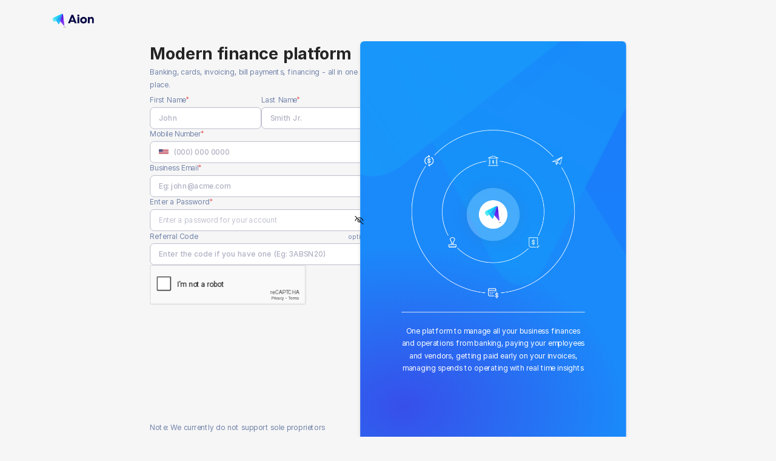

--- FILE ---
content_type: text/html
request_url: https://app.aionfi.com/create-aion-account?pt=cGxhbj1ncm93dGgmdHlwZT1iYW5raW5n
body_size: 3069
content:
<!doctype html><html lang="en"><head><meta charset="utf-8"/><script>!function(e,t,a,n,g){e[n]=e[n]||[],e[n].push({"gtm.start":(new Date).getTime(),event:"gtm.js"});var m=t.getElementsByTagName(a)[0],r=t.createElement(a);r.async=!0,r.src="https://www.googletagmanager.com/gtm.js?id=GTM-T2KNJGH",m.parentNode.insertBefore(r,m)}(window,document,"script","dataLayer")</script><script src="https://www.google.com/recaptcha/enterprise.js" async defer="defer"></script><script src="https://maps.googleapis.com/maps/api/js?key=AIzaSyDhl766BEcUFgWFQIBU_zDwEmdD7rTxSRo&libraries=places"></script><script type="text/javascript" src="https://js.verygoodvault.com/vgs-show/2.0.0/show.js"></script><link rel="shortcut icon" href="https://aion-assets.s3-us-west-2.amazonaws.com/logos/aion_symbol_only.png"/><meta name="viewport" content="width=device-width,initial-scale=1,shrink-to-fit=no,maximum-scale=1"/><meta name="theme-color" content="#000000"/><link rel="manifest" href="/manifest.json"/><link href="https://fonts.googleapis.com/css2?family=Alex+Brush&display=swap" rel="stylesheet"><title>Aion</title><link href="/static/css/2.3b03ebb0.chunk.css" rel="stylesheet"><link href="/static/css/main.8b16dec3.chunk.css" rel="stylesheet"></head><body><noscript><iframe src="https://www.googletagmanager.com/ns.html?id=GTM-T2KNJGH" height="0" width="0" style="display:none;visibility:hidden"></iframe></noscript><noscript>You need to enable JavaScript to run this app.</noscript><div id="root"></div><script>!function(e){function r(r){for(var n,a,i=r[0],l=r[1],f=r[2],p=0,s=[];p<i.length;p++)a=i[p],Object.prototype.hasOwnProperty.call(o,a)&&o[a]&&s.push(o[a][0]),o[a]=0;for(n in l)Object.prototype.hasOwnProperty.call(l,n)&&(e[n]=l[n]);for(c&&c(r);s.length;)s.shift()();return u.push.apply(u,f||[]),t()}function t(){for(var e,r=0;r<u.length;r++){for(var t=u[r],n=!0,i=1;i<t.length;i++){var l=t[i];0!==o[l]&&(n=!1)}n&&(u.splice(r--,1),e=a(a.s=t[0]))}return e}var n={},o={1:0},u=[];function a(r){if(n[r])return n[r].exports;var t=n[r]={i:r,l:!1,exports:{}};return e[r].call(t.exports,t,t.exports,a),t.l=!0,t.exports}a.m=e,a.c=n,a.d=function(e,r,t){a.o(e,r)||Object.defineProperty(e,r,{enumerable:!0,get:t})},a.r=function(e){"undefined"!=typeof Symbol&&Symbol.toStringTag&&Object.defineProperty(e,Symbol.toStringTag,{value:"Module"}),Object.defineProperty(e,"__esModule",{value:!0})},a.t=function(e,r){if(1&r&&(e=a(e)),8&r)return e;if(4&r&&"object"==typeof e&&e&&e.__esModule)return e;var t=Object.create(null);if(a.r(t),Object.defineProperty(t,"default",{enumerable:!0,value:e}),2&r&&"string"!=typeof e)for(var n in e)a.d(t,n,function(r){return e[r]}.bind(null,n));return t},a.n=function(e){var r=e&&e.__esModule?function(){return e.default}:function(){return e};return a.d(r,"a",r),r},a.o=function(e,r){return Object.prototype.hasOwnProperty.call(e,r)},a.p="/";var i=this["webpackJsonpaion-react"]=this["webpackJsonpaion-react"]||[],l=i.push.bind(i);i.push=r,i=i.slice();for(var f=0;f<i.length;f++)r(i[f]);var c=l;t()}([])</script><script src="/static/js/2.82e5a18c.chunk.js"></script><script src="/static/js/main.c3971ea9.chunk.js"></script></body></html>

--- FILE ---
content_type: text/html; charset=utf-8
request_url: https://www.google.com/recaptcha/enterprise/anchor?ar=1&k=6Ld-biEcAAAAAET3P4cgpAsYRTiNemQhufZxeZzZ&co=aHR0cHM6Ly9hcHAuYWlvbmZpLmNvbTo0NDM.&hl=en&v=PoyoqOPhxBO7pBk68S4YbpHZ&size=normal&anchor-ms=20000&execute-ms=30000&cb=ymi3hk8toeff
body_size: 49526
content:
<!DOCTYPE HTML><html dir="ltr" lang="en"><head><meta http-equiv="Content-Type" content="text/html; charset=UTF-8">
<meta http-equiv="X-UA-Compatible" content="IE=edge">
<title>reCAPTCHA</title>
<style type="text/css">
/* cyrillic-ext */
@font-face {
  font-family: 'Roboto';
  font-style: normal;
  font-weight: 400;
  font-stretch: 100%;
  src: url(//fonts.gstatic.com/s/roboto/v48/KFO7CnqEu92Fr1ME7kSn66aGLdTylUAMa3GUBHMdazTgWw.woff2) format('woff2');
  unicode-range: U+0460-052F, U+1C80-1C8A, U+20B4, U+2DE0-2DFF, U+A640-A69F, U+FE2E-FE2F;
}
/* cyrillic */
@font-face {
  font-family: 'Roboto';
  font-style: normal;
  font-weight: 400;
  font-stretch: 100%;
  src: url(//fonts.gstatic.com/s/roboto/v48/KFO7CnqEu92Fr1ME7kSn66aGLdTylUAMa3iUBHMdazTgWw.woff2) format('woff2');
  unicode-range: U+0301, U+0400-045F, U+0490-0491, U+04B0-04B1, U+2116;
}
/* greek-ext */
@font-face {
  font-family: 'Roboto';
  font-style: normal;
  font-weight: 400;
  font-stretch: 100%;
  src: url(//fonts.gstatic.com/s/roboto/v48/KFO7CnqEu92Fr1ME7kSn66aGLdTylUAMa3CUBHMdazTgWw.woff2) format('woff2');
  unicode-range: U+1F00-1FFF;
}
/* greek */
@font-face {
  font-family: 'Roboto';
  font-style: normal;
  font-weight: 400;
  font-stretch: 100%;
  src: url(//fonts.gstatic.com/s/roboto/v48/KFO7CnqEu92Fr1ME7kSn66aGLdTylUAMa3-UBHMdazTgWw.woff2) format('woff2');
  unicode-range: U+0370-0377, U+037A-037F, U+0384-038A, U+038C, U+038E-03A1, U+03A3-03FF;
}
/* math */
@font-face {
  font-family: 'Roboto';
  font-style: normal;
  font-weight: 400;
  font-stretch: 100%;
  src: url(//fonts.gstatic.com/s/roboto/v48/KFO7CnqEu92Fr1ME7kSn66aGLdTylUAMawCUBHMdazTgWw.woff2) format('woff2');
  unicode-range: U+0302-0303, U+0305, U+0307-0308, U+0310, U+0312, U+0315, U+031A, U+0326-0327, U+032C, U+032F-0330, U+0332-0333, U+0338, U+033A, U+0346, U+034D, U+0391-03A1, U+03A3-03A9, U+03B1-03C9, U+03D1, U+03D5-03D6, U+03F0-03F1, U+03F4-03F5, U+2016-2017, U+2034-2038, U+203C, U+2040, U+2043, U+2047, U+2050, U+2057, U+205F, U+2070-2071, U+2074-208E, U+2090-209C, U+20D0-20DC, U+20E1, U+20E5-20EF, U+2100-2112, U+2114-2115, U+2117-2121, U+2123-214F, U+2190, U+2192, U+2194-21AE, U+21B0-21E5, U+21F1-21F2, U+21F4-2211, U+2213-2214, U+2216-22FF, U+2308-230B, U+2310, U+2319, U+231C-2321, U+2336-237A, U+237C, U+2395, U+239B-23B7, U+23D0, U+23DC-23E1, U+2474-2475, U+25AF, U+25B3, U+25B7, U+25BD, U+25C1, U+25CA, U+25CC, U+25FB, U+266D-266F, U+27C0-27FF, U+2900-2AFF, U+2B0E-2B11, U+2B30-2B4C, U+2BFE, U+3030, U+FF5B, U+FF5D, U+1D400-1D7FF, U+1EE00-1EEFF;
}
/* symbols */
@font-face {
  font-family: 'Roboto';
  font-style: normal;
  font-weight: 400;
  font-stretch: 100%;
  src: url(//fonts.gstatic.com/s/roboto/v48/KFO7CnqEu92Fr1ME7kSn66aGLdTylUAMaxKUBHMdazTgWw.woff2) format('woff2');
  unicode-range: U+0001-000C, U+000E-001F, U+007F-009F, U+20DD-20E0, U+20E2-20E4, U+2150-218F, U+2190, U+2192, U+2194-2199, U+21AF, U+21E6-21F0, U+21F3, U+2218-2219, U+2299, U+22C4-22C6, U+2300-243F, U+2440-244A, U+2460-24FF, U+25A0-27BF, U+2800-28FF, U+2921-2922, U+2981, U+29BF, U+29EB, U+2B00-2BFF, U+4DC0-4DFF, U+FFF9-FFFB, U+10140-1018E, U+10190-1019C, U+101A0, U+101D0-101FD, U+102E0-102FB, U+10E60-10E7E, U+1D2C0-1D2D3, U+1D2E0-1D37F, U+1F000-1F0FF, U+1F100-1F1AD, U+1F1E6-1F1FF, U+1F30D-1F30F, U+1F315, U+1F31C, U+1F31E, U+1F320-1F32C, U+1F336, U+1F378, U+1F37D, U+1F382, U+1F393-1F39F, U+1F3A7-1F3A8, U+1F3AC-1F3AF, U+1F3C2, U+1F3C4-1F3C6, U+1F3CA-1F3CE, U+1F3D4-1F3E0, U+1F3ED, U+1F3F1-1F3F3, U+1F3F5-1F3F7, U+1F408, U+1F415, U+1F41F, U+1F426, U+1F43F, U+1F441-1F442, U+1F444, U+1F446-1F449, U+1F44C-1F44E, U+1F453, U+1F46A, U+1F47D, U+1F4A3, U+1F4B0, U+1F4B3, U+1F4B9, U+1F4BB, U+1F4BF, U+1F4C8-1F4CB, U+1F4D6, U+1F4DA, U+1F4DF, U+1F4E3-1F4E6, U+1F4EA-1F4ED, U+1F4F7, U+1F4F9-1F4FB, U+1F4FD-1F4FE, U+1F503, U+1F507-1F50B, U+1F50D, U+1F512-1F513, U+1F53E-1F54A, U+1F54F-1F5FA, U+1F610, U+1F650-1F67F, U+1F687, U+1F68D, U+1F691, U+1F694, U+1F698, U+1F6AD, U+1F6B2, U+1F6B9-1F6BA, U+1F6BC, U+1F6C6-1F6CF, U+1F6D3-1F6D7, U+1F6E0-1F6EA, U+1F6F0-1F6F3, U+1F6F7-1F6FC, U+1F700-1F7FF, U+1F800-1F80B, U+1F810-1F847, U+1F850-1F859, U+1F860-1F887, U+1F890-1F8AD, U+1F8B0-1F8BB, U+1F8C0-1F8C1, U+1F900-1F90B, U+1F93B, U+1F946, U+1F984, U+1F996, U+1F9E9, U+1FA00-1FA6F, U+1FA70-1FA7C, U+1FA80-1FA89, U+1FA8F-1FAC6, U+1FACE-1FADC, U+1FADF-1FAE9, U+1FAF0-1FAF8, U+1FB00-1FBFF;
}
/* vietnamese */
@font-face {
  font-family: 'Roboto';
  font-style: normal;
  font-weight: 400;
  font-stretch: 100%;
  src: url(//fonts.gstatic.com/s/roboto/v48/KFO7CnqEu92Fr1ME7kSn66aGLdTylUAMa3OUBHMdazTgWw.woff2) format('woff2');
  unicode-range: U+0102-0103, U+0110-0111, U+0128-0129, U+0168-0169, U+01A0-01A1, U+01AF-01B0, U+0300-0301, U+0303-0304, U+0308-0309, U+0323, U+0329, U+1EA0-1EF9, U+20AB;
}
/* latin-ext */
@font-face {
  font-family: 'Roboto';
  font-style: normal;
  font-weight: 400;
  font-stretch: 100%;
  src: url(//fonts.gstatic.com/s/roboto/v48/KFO7CnqEu92Fr1ME7kSn66aGLdTylUAMa3KUBHMdazTgWw.woff2) format('woff2');
  unicode-range: U+0100-02BA, U+02BD-02C5, U+02C7-02CC, U+02CE-02D7, U+02DD-02FF, U+0304, U+0308, U+0329, U+1D00-1DBF, U+1E00-1E9F, U+1EF2-1EFF, U+2020, U+20A0-20AB, U+20AD-20C0, U+2113, U+2C60-2C7F, U+A720-A7FF;
}
/* latin */
@font-face {
  font-family: 'Roboto';
  font-style: normal;
  font-weight: 400;
  font-stretch: 100%;
  src: url(//fonts.gstatic.com/s/roboto/v48/KFO7CnqEu92Fr1ME7kSn66aGLdTylUAMa3yUBHMdazQ.woff2) format('woff2');
  unicode-range: U+0000-00FF, U+0131, U+0152-0153, U+02BB-02BC, U+02C6, U+02DA, U+02DC, U+0304, U+0308, U+0329, U+2000-206F, U+20AC, U+2122, U+2191, U+2193, U+2212, U+2215, U+FEFF, U+FFFD;
}
/* cyrillic-ext */
@font-face {
  font-family: 'Roboto';
  font-style: normal;
  font-weight: 500;
  font-stretch: 100%;
  src: url(//fonts.gstatic.com/s/roboto/v48/KFO7CnqEu92Fr1ME7kSn66aGLdTylUAMa3GUBHMdazTgWw.woff2) format('woff2');
  unicode-range: U+0460-052F, U+1C80-1C8A, U+20B4, U+2DE0-2DFF, U+A640-A69F, U+FE2E-FE2F;
}
/* cyrillic */
@font-face {
  font-family: 'Roboto';
  font-style: normal;
  font-weight: 500;
  font-stretch: 100%;
  src: url(//fonts.gstatic.com/s/roboto/v48/KFO7CnqEu92Fr1ME7kSn66aGLdTylUAMa3iUBHMdazTgWw.woff2) format('woff2');
  unicode-range: U+0301, U+0400-045F, U+0490-0491, U+04B0-04B1, U+2116;
}
/* greek-ext */
@font-face {
  font-family: 'Roboto';
  font-style: normal;
  font-weight: 500;
  font-stretch: 100%;
  src: url(//fonts.gstatic.com/s/roboto/v48/KFO7CnqEu92Fr1ME7kSn66aGLdTylUAMa3CUBHMdazTgWw.woff2) format('woff2');
  unicode-range: U+1F00-1FFF;
}
/* greek */
@font-face {
  font-family: 'Roboto';
  font-style: normal;
  font-weight: 500;
  font-stretch: 100%;
  src: url(//fonts.gstatic.com/s/roboto/v48/KFO7CnqEu92Fr1ME7kSn66aGLdTylUAMa3-UBHMdazTgWw.woff2) format('woff2');
  unicode-range: U+0370-0377, U+037A-037F, U+0384-038A, U+038C, U+038E-03A1, U+03A3-03FF;
}
/* math */
@font-face {
  font-family: 'Roboto';
  font-style: normal;
  font-weight: 500;
  font-stretch: 100%;
  src: url(//fonts.gstatic.com/s/roboto/v48/KFO7CnqEu92Fr1ME7kSn66aGLdTylUAMawCUBHMdazTgWw.woff2) format('woff2');
  unicode-range: U+0302-0303, U+0305, U+0307-0308, U+0310, U+0312, U+0315, U+031A, U+0326-0327, U+032C, U+032F-0330, U+0332-0333, U+0338, U+033A, U+0346, U+034D, U+0391-03A1, U+03A3-03A9, U+03B1-03C9, U+03D1, U+03D5-03D6, U+03F0-03F1, U+03F4-03F5, U+2016-2017, U+2034-2038, U+203C, U+2040, U+2043, U+2047, U+2050, U+2057, U+205F, U+2070-2071, U+2074-208E, U+2090-209C, U+20D0-20DC, U+20E1, U+20E5-20EF, U+2100-2112, U+2114-2115, U+2117-2121, U+2123-214F, U+2190, U+2192, U+2194-21AE, U+21B0-21E5, U+21F1-21F2, U+21F4-2211, U+2213-2214, U+2216-22FF, U+2308-230B, U+2310, U+2319, U+231C-2321, U+2336-237A, U+237C, U+2395, U+239B-23B7, U+23D0, U+23DC-23E1, U+2474-2475, U+25AF, U+25B3, U+25B7, U+25BD, U+25C1, U+25CA, U+25CC, U+25FB, U+266D-266F, U+27C0-27FF, U+2900-2AFF, U+2B0E-2B11, U+2B30-2B4C, U+2BFE, U+3030, U+FF5B, U+FF5D, U+1D400-1D7FF, U+1EE00-1EEFF;
}
/* symbols */
@font-face {
  font-family: 'Roboto';
  font-style: normal;
  font-weight: 500;
  font-stretch: 100%;
  src: url(//fonts.gstatic.com/s/roboto/v48/KFO7CnqEu92Fr1ME7kSn66aGLdTylUAMaxKUBHMdazTgWw.woff2) format('woff2');
  unicode-range: U+0001-000C, U+000E-001F, U+007F-009F, U+20DD-20E0, U+20E2-20E4, U+2150-218F, U+2190, U+2192, U+2194-2199, U+21AF, U+21E6-21F0, U+21F3, U+2218-2219, U+2299, U+22C4-22C6, U+2300-243F, U+2440-244A, U+2460-24FF, U+25A0-27BF, U+2800-28FF, U+2921-2922, U+2981, U+29BF, U+29EB, U+2B00-2BFF, U+4DC0-4DFF, U+FFF9-FFFB, U+10140-1018E, U+10190-1019C, U+101A0, U+101D0-101FD, U+102E0-102FB, U+10E60-10E7E, U+1D2C0-1D2D3, U+1D2E0-1D37F, U+1F000-1F0FF, U+1F100-1F1AD, U+1F1E6-1F1FF, U+1F30D-1F30F, U+1F315, U+1F31C, U+1F31E, U+1F320-1F32C, U+1F336, U+1F378, U+1F37D, U+1F382, U+1F393-1F39F, U+1F3A7-1F3A8, U+1F3AC-1F3AF, U+1F3C2, U+1F3C4-1F3C6, U+1F3CA-1F3CE, U+1F3D4-1F3E0, U+1F3ED, U+1F3F1-1F3F3, U+1F3F5-1F3F7, U+1F408, U+1F415, U+1F41F, U+1F426, U+1F43F, U+1F441-1F442, U+1F444, U+1F446-1F449, U+1F44C-1F44E, U+1F453, U+1F46A, U+1F47D, U+1F4A3, U+1F4B0, U+1F4B3, U+1F4B9, U+1F4BB, U+1F4BF, U+1F4C8-1F4CB, U+1F4D6, U+1F4DA, U+1F4DF, U+1F4E3-1F4E6, U+1F4EA-1F4ED, U+1F4F7, U+1F4F9-1F4FB, U+1F4FD-1F4FE, U+1F503, U+1F507-1F50B, U+1F50D, U+1F512-1F513, U+1F53E-1F54A, U+1F54F-1F5FA, U+1F610, U+1F650-1F67F, U+1F687, U+1F68D, U+1F691, U+1F694, U+1F698, U+1F6AD, U+1F6B2, U+1F6B9-1F6BA, U+1F6BC, U+1F6C6-1F6CF, U+1F6D3-1F6D7, U+1F6E0-1F6EA, U+1F6F0-1F6F3, U+1F6F7-1F6FC, U+1F700-1F7FF, U+1F800-1F80B, U+1F810-1F847, U+1F850-1F859, U+1F860-1F887, U+1F890-1F8AD, U+1F8B0-1F8BB, U+1F8C0-1F8C1, U+1F900-1F90B, U+1F93B, U+1F946, U+1F984, U+1F996, U+1F9E9, U+1FA00-1FA6F, U+1FA70-1FA7C, U+1FA80-1FA89, U+1FA8F-1FAC6, U+1FACE-1FADC, U+1FADF-1FAE9, U+1FAF0-1FAF8, U+1FB00-1FBFF;
}
/* vietnamese */
@font-face {
  font-family: 'Roboto';
  font-style: normal;
  font-weight: 500;
  font-stretch: 100%;
  src: url(//fonts.gstatic.com/s/roboto/v48/KFO7CnqEu92Fr1ME7kSn66aGLdTylUAMa3OUBHMdazTgWw.woff2) format('woff2');
  unicode-range: U+0102-0103, U+0110-0111, U+0128-0129, U+0168-0169, U+01A0-01A1, U+01AF-01B0, U+0300-0301, U+0303-0304, U+0308-0309, U+0323, U+0329, U+1EA0-1EF9, U+20AB;
}
/* latin-ext */
@font-face {
  font-family: 'Roboto';
  font-style: normal;
  font-weight: 500;
  font-stretch: 100%;
  src: url(//fonts.gstatic.com/s/roboto/v48/KFO7CnqEu92Fr1ME7kSn66aGLdTylUAMa3KUBHMdazTgWw.woff2) format('woff2');
  unicode-range: U+0100-02BA, U+02BD-02C5, U+02C7-02CC, U+02CE-02D7, U+02DD-02FF, U+0304, U+0308, U+0329, U+1D00-1DBF, U+1E00-1E9F, U+1EF2-1EFF, U+2020, U+20A0-20AB, U+20AD-20C0, U+2113, U+2C60-2C7F, U+A720-A7FF;
}
/* latin */
@font-face {
  font-family: 'Roboto';
  font-style: normal;
  font-weight: 500;
  font-stretch: 100%;
  src: url(//fonts.gstatic.com/s/roboto/v48/KFO7CnqEu92Fr1ME7kSn66aGLdTylUAMa3yUBHMdazQ.woff2) format('woff2');
  unicode-range: U+0000-00FF, U+0131, U+0152-0153, U+02BB-02BC, U+02C6, U+02DA, U+02DC, U+0304, U+0308, U+0329, U+2000-206F, U+20AC, U+2122, U+2191, U+2193, U+2212, U+2215, U+FEFF, U+FFFD;
}
/* cyrillic-ext */
@font-face {
  font-family: 'Roboto';
  font-style: normal;
  font-weight: 900;
  font-stretch: 100%;
  src: url(//fonts.gstatic.com/s/roboto/v48/KFO7CnqEu92Fr1ME7kSn66aGLdTylUAMa3GUBHMdazTgWw.woff2) format('woff2');
  unicode-range: U+0460-052F, U+1C80-1C8A, U+20B4, U+2DE0-2DFF, U+A640-A69F, U+FE2E-FE2F;
}
/* cyrillic */
@font-face {
  font-family: 'Roboto';
  font-style: normal;
  font-weight: 900;
  font-stretch: 100%;
  src: url(//fonts.gstatic.com/s/roboto/v48/KFO7CnqEu92Fr1ME7kSn66aGLdTylUAMa3iUBHMdazTgWw.woff2) format('woff2');
  unicode-range: U+0301, U+0400-045F, U+0490-0491, U+04B0-04B1, U+2116;
}
/* greek-ext */
@font-face {
  font-family: 'Roboto';
  font-style: normal;
  font-weight: 900;
  font-stretch: 100%;
  src: url(//fonts.gstatic.com/s/roboto/v48/KFO7CnqEu92Fr1ME7kSn66aGLdTylUAMa3CUBHMdazTgWw.woff2) format('woff2');
  unicode-range: U+1F00-1FFF;
}
/* greek */
@font-face {
  font-family: 'Roboto';
  font-style: normal;
  font-weight: 900;
  font-stretch: 100%;
  src: url(//fonts.gstatic.com/s/roboto/v48/KFO7CnqEu92Fr1ME7kSn66aGLdTylUAMa3-UBHMdazTgWw.woff2) format('woff2');
  unicode-range: U+0370-0377, U+037A-037F, U+0384-038A, U+038C, U+038E-03A1, U+03A3-03FF;
}
/* math */
@font-face {
  font-family: 'Roboto';
  font-style: normal;
  font-weight: 900;
  font-stretch: 100%;
  src: url(//fonts.gstatic.com/s/roboto/v48/KFO7CnqEu92Fr1ME7kSn66aGLdTylUAMawCUBHMdazTgWw.woff2) format('woff2');
  unicode-range: U+0302-0303, U+0305, U+0307-0308, U+0310, U+0312, U+0315, U+031A, U+0326-0327, U+032C, U+032F-0330, U+0332-0333, U+0338, U+033A, U+0346, U+034D, U+0391-03A1, U+03A3-03A9, U+03B1-03C9, U+03D1, U+03D5-03D6, U+03F0-03F1, U+03F4-03F5, U+2016-2017, U+2034-2038, U+203C, U+2040, U+2043, U+2047, U+2050, U+2057, U+205F, U+2070-2071, U+2074-208E, U+2090-209C, U+20D0-20DC, U+20E1, U+20E5-20EF, U+2100-2112, U+2114-2115, U+2117-2121, U+2123-214F, U+2190, U+2192, U+2194-21AE, U+21B0-21E5, U+21F1-21F2, U+21F4-2211, U+2213-2214, U+2216-22FF, U+2308-230B, U+2310, U+2319, U+231C-2321, U+2336-237A, U+237C, U+2395, U+239B-23B7, U+23D0, U+23DC-23E1, U+2474-2475, U+25AF, U+25B3, U+25B7, U+25BD, U+25C1, U+25CA, U+25CC, U+25FB, U+266D-266F, U+27C0-27FF, U+2900-2AFF, U+2B0E-2B11, U+2B30-2B4C, U+2BFE, U+3030, U+FF5B, U+FF5D, U+1D400-1D7FF, U+1EE00-1EEFF;
}
/* symbols */
@font-face {
  font-family: 'Roboto';
  font-style: normal;
  font-weight: 900;
  font-stretch: 100%;
  src: url(//fonts.gstatic.com/s/roboto/v48/KFO7CnqEu92Fr1ME7kSn66aGLdTylUAMaxKUBHMdazTgWw.woff2) format('woff2');
  unicode-range: U+0001-000C, U+000E-001F, U+007F-009F, U+20DD-20E0, U+20E2-20E4, U+2150-218F, U+2190, U+2192, U+2194-2199, U+21AF, U+21E6-21F0, U+21F3, U+2218-2219, U+2299, U+22C4-22C6, U+2300-243F, U+2440-244A, U+2460-24FF, U+25A0-27BF, U+2800-28FF, U+2921-2922, U+2981, U+29BF, U+29EB, U+2B00-2BFF, U+4DC0-4DFF, U+FFF9-FFFB, U+10140-1018E, U+10190-1019C, U+101A0, U+101D0-101FD, U+102E0-102FB, U+10E60-10E7E, U+1D2C0-1D2D3, U+1D2E0-1D37F, U+1F000-1F0FF, U+1F100-1F1AD, U+1F1E6-1F1FF, U+1F30D-1F30F, U+1F315, U+1F31C, U+1F31E, U+1F320-1F32C, U+1F336, U+1F378, U+1F37D, U+1F382, U+1F393-1F39F, U+1F3A7-1F3A8, U+1F3AC-1F3AF, U+1F3C2, U+1F3C4-1F3C6, U+1F3CA-1F3CE, U+1F3D4-1F3E0, U+1F3ED, U+1F3F1-1F3F3, U+1F3F5-1F3F7, U+1F408, U+1F415, U+1F41F, U+1F426, U+1F43F, U+1F441-1F442, U+1F444, U+1F446-1F449, U+1F44C-1F44E, U+1F453, U+1F46A, U+1F47D, U+1F4A3, U+1F4B0, U+1F4B3, U+1F4B9, U+1F4BB, U+1F4BF, U+1F4C8-1F4CB, U+1F4D6, U+1F4DA, U+1F4DF, U+1F4E3-1F4E6, U+1F4EA-1F4ED, U+1F4F7, U+1F4F9-1F4FB, U+1F4FD-1F4FE, U+1F503, U+1F507-1F50B, U+1F50D, U+1F512-1F513, U+1F53E-1F54A, U+1F54F-1F5FA, U+1F610, U+1F650-1F67F, U+1F687, U+1F68D, U+1F691, U+1F694, U+1F698, U+1F6AD, U+1F6B2, U+1F6B9-1F6BA, U+1F6BC, U+1F6C6-1F6CF, U+1F6D3-1F6D7, U+1F6E0-1F6EA, U+1F6F0-1F6F3, U+1F6F7-1F6FC, U+1F700-1F7FF, U+1F800-1F80B, U+1F810-1F847, U+1F850-1F859, U+1F860-1F887, U+1F890-1F8AD, U+1F8B0-1F8BB, U+1F8C0-1F8C1, U+1F900-1F90B, U+1F93B, U+1F946, U+1F984, U+1F996, U+1F9E9, U+1FA00-1FA6F, U+1FA70-1FA7C, U+1FA80-1FA89, U+1FA8F-1FAC6, U+1FACE-1FADC, U+1FADF-1FAE9, U+1FAF0-1FAF8, U+1FB00-1FBFF;
}
/* vietnamese */
@font-face {
  font-family: 'Roboto';
  font-style: normal;
  font-weight: 900;
  font-stretch: 100%;
  src: url(//fonts.gstatic.com/s/roboto/v48/KFO7CnqEu92Fr1ME7kSn66aGLdTylUAMa3OUBHMdazTgWw.woff2) format('woff2');
  unicode-range: U+0102-0103, U+0110-0111, U+0128-0129, U+0168-0169, U+01A0-01A1, U+01AF-01B0, U+0300-0301, U+0303-0304, U+0308-0309, U+0323, U+0329, U+1EA0-1EF9, U+20AB;
}
/* latin-ext */
@font-face {
  font-family: 'Roboto';
  font-style: normal;
  font-weight: 900;
  font-stretch: 100%;
  src: url(//fonts.gstatic.com/s/roboto/v48/KFO7CnqEu92Fr1ME7kSn66aGLdTylUAMa3KUBHMdazTgWw.woff2) format('woff2');
  unicode-range: U+0100-02BA, U+02BD-02C5, U+02C7-02CC, U+02CE-02D7, U+02DD-02FF, U+0304, U+0308, U+0329, U+1D00-1DBF, U+1E00-1E9F, U+1EF2-1EFF, U+2020, U+20A0-20AB, U+20AD-20C0, U+2113, U+2C60-2C7F, U+A720-A7FF;
}
/* latin */
@font-face {
  font-family: 'Roboto';
  font-style: normal;
  font-weight: 900;
  font-stretch: 100%;
  src: url(//fonts.gstatic.com/s/roboto/v48/KFO7CnqEu92Fr1ME7kSn66aGLdTylUAMa3yUBHMdazQ.woff2) format('woff2');
  unicode-range: U+0000-00FF, U+0131, U+0152-0153, U+02BB-02BC, U+02C6, U+02DA, U+02DC, U+0304, U+0308, U+0329, U+2000-206F, U+20AC, U+2122, U+2191, U+2193, U+2212, U+2215, U+FEFF, U+FFFD;
}

</style>
<link rel="stylesheet" type="text/css" href="https://www.gstatic.com/recaptcha/releases/PoyoqOPhxBO7pBk68S4YbpHZ/styles__ltr.css">
<script nonce="C3XI-eZ0vyGNFlycsX41rQ" type="text/javascript">window['__recaptcha_api'] = 'https://www.google.com/recaptcha/enterprise/';</script>
<script type="text/javascript" src="https://www.gstatic.com/recaptcha/releases/PoyoqOPhxBO7pBk68S4YbpHZ/recaptcha__en.js" nonce="C3XI-eZ0vyGNFlycsX41rQ">
      
    </script></head>
<body><div id="rc-anchor-alert" class="rc-anchor-alert"></div>
<input type="hidden" id="recaptcha-token" value="[base64]">
<script type="text/javascript" nonce="C3XI-eZ0vyGNFlycsX41rQ">
      recaptcha.anchor.Main.init("[\x22ainput\x22,[\x22bgdata\x22,\x22\x22,\[base64]/[base64]/[base64]/[base64]/[base64]/[base64]/KGcoTywyNTMsTy5PKSxVRyhPLEMpKTpnKE8sMjUzLEMpLE8pKSxsKSksTykpfSxieT1mdW5jdGlvbihDLE8sdSxsKXtmb3IobD0odT1SKEMpLDApO08+MDtPLS0pbD1sPDw4fFooQyk7ZyhDLHUsbCl9LFVHPWZ1bmN0aW9uKEMsTyl7Qy5pLmxlbmd0aD4xMDQ/[base64]/[base64]/[base64]/[base64]/[base64]/[base64]/[base64]\\u003d\x22,\[base64]\\u003d\\u003d\x22,\x22Zgliw6ZELmHCm8OuI8OHwqzDpMKcw5/Doywow5vCs8KQwoILw6jCrTjCm8OIwqTCkMKDwqccMSXCsFViasOuVsKaaMKCAcOOXsO7w7l6EAXDh8KGbMOWfAF3A8K0w7YLw63Cg8Kgwqcww6vDmcO7w7/Drk1sQx5wVDx6ES7Dl8Ojw5rCrcO8SAZEACXCpMKGKk5Tw75ZTGJYw7QbQy9YJsKHw7/CojczaMOmV8OhY8K2w7Bhw7PDrTd6w5vDpsOfS8KWFcKBM8O/[base64]/CpcKyacKTw5QxWFMEw7DDtsOiXw7Dj8KUw5BIw6nDp0wIwqFEb8K9wqLCn8KPOcKWKSHCgQVfa07CgsKWH3rDiUHDrcK6wq/[base64]/CvcOGHcOXw5VrwrgeaMOvwoXDjcKmaTnCjTd1w47DmSnDkmoUwrRUw4TClU8uThQmw5HDoEVRwpLDl8K0w4ICwoUxw5DCk8KLVDQxLBjDm39xcsOHKMOfV0rCnMO3eEp2w7rDpMOPw7nConnDhcKJcU4MwoF1wp3CvETDgsO8w4PCrsKwwpLDvsK7wrtsdcKaOWh/wpc4UGRhw58Awq7CqMO7w71zB8KLcMODDMKoKVfChW7DgQMtw4DCnMOzbi0EQmrDuRIgL33CkMKYT1jDoDnDlVLCqGoNw7habD/CmcOTWcKNw7PCnsK1w5XCvl8/JMKSfSHDocKzw5/CjyHCvyrClsOyVMOXVcKNw55Lwr/CuDFgBnhcw517wpxiMHdwQEhnw4I3w6FMw53Dl1gWC1LCrcK3w6ttw5YBw6zCqsKwwqPDisKeY8OPeCdkw6RQwp8Ew6EGw6kXwpvDkQLChknCm8Okw5B5OH9+wrnDmsKZcMO7VU45wq8SGRMWQ8O8cQcTdMO+PsOsw7/DrcKXUlrCm8K7TTxoT3Z3w4jCnDjDhFrDvVIHU8KwVhTCg15pTsKcCMOGFMOQw7/DlMKXEzcqw4zCtcOnw6grXxd+clbCsxdPw4bCrsK5QHLCrHNpBhTCq3nDqMKvOS5GMXrDuE5ow4IXwqXCucO6wpbDtkzDlcKuOMOPw4zCvSINwprChFbCunsWXGvDjz51w7IWO8OPw48Fw7hZwoYFw7Q2w4x4EsOyw4BKw7/DtxcWPQ3DjMK7a8O2B8OxwpAnB8OeSRTCi2cbwozClhvDnWBnwoJtw4cnLjEPITrDmBzDjsOeNcOBXQTCvsOFw7VtKgB6w5bClsKpfwbDohdkw4TCjsK4w4/ClcKpccKeS3NPcT5xwqouwpdMw7dTwqnCgWzDp2fCp1lJwprDlWg5w7JAW2Rrw5fCrBzDncK3KDZ1D0bDv13DqMKnK2rDjsOxw6JjBScqwq8xW8KYIsO/w5Naw6JxVMOgRMKswqxzwp7Ci3LCgsKFwqYKf8KrwqANcz7ClUR2DsOFSMO2I8O2ZMKbcUPDlCDDv3rDqGDDty7DuMK6w5plwoZ6wrDDnMK/w6nCglplw4kIBsOKwpLDp8KfwrHCqTkXUcKodsKaw7ouCCHDmsOIwqNMDsOWZMK0aUvDocO4w7VIBxN4ZxHDmxPDpsKqZQXDumkrw7/DkRTCjBnCjcK1UVfDgHzDsMOMSXFGw795w58fVsONYgN3w5jCsn7DmsKiDknCuHLCtyscwpnDn0vClcOfwpvCuzRjG8KkE8KHw79wDsKcwrkHT8K/wq7CuiVRQSMbIHPDtw5LwrQHe3ZUaD8cw74zw7HDgwF1d8O+MEXDl2fCsgLCtcKicsOiw5dxQWMPwoBKBnEFRsKhTlMow4/CtyZ+w68xWcOZajYLDsOIw6DDg8OAwpHCnMKJaMOQwps/[base64]/Ds8OaDC/DgMOwwq/CosOLCl3CrsK7wqnCkl7DrE7Dh8OFazEJbMKNw4Nuw4TDjHbDu8O4IcKHfSfDlEnDrsKmGcOCAnQjw401S8Ohwq0qMMO9KxwvwqnCgsOnwoJxwpBidVzDqHsywoTDq8K/wpbDlMKowoNkBBzCmsKMDXAjwq7DosKzLwo8I8OswpDChjnDrcOLdnsuwo/CkMKfJMO0R0bCqsONw4HDtcKbw5PDiUtRw4ApcDpdw6FLenQYNlXDsMOBDkjChU/CjmnDj8OCB0rCqMK7MTLCg37CgGVeMcO0wqHDsUDDsVZ7MWbDsnvDm8KowqJ9JhIGPMOTWcKhwrfClMOxJjTDvBLDusOWF8Odw43DosKdZzfDn1zDvFx6wqbCk8KvP8O0ZWlDZWLDp8O/ZMOdMcOFIHbCocKRO8KwSznCqSDDqMK8FcK/wq0qwpLClcOSw6HDnDk8BF3DlEIcwrXCm8KAYcKAworDskjCvcKrwpzDtsKNAWnCpMOOIWc9w7Y0B0/[base64]/DlcOBB8KMPyVdeVrDuMOWCTcGTMK6w7htecO+w4zCikQVccO5CsOfw6PCiyvDjMOzwo1qKsOGw5/CpClyworChcOVwoM3UHplKcOWXVHDjwgbw6N7w7fCnjPCrDvDjsKew6QOwrXDtkrCicONw5/CnwLDhsKVcsOHw74KRy/CvMKrTDhywrx+w4fDmMKqw6TDm8O1aMK/wpRuYTvCmsO1VsKqUMOvdsO2w73ClwDCosKgw4HCqXllGk0pwrloZg7CqsKFEmt3MXxGw7ZzwqDCn8OwDgLCgsOcPk/DiMO7wpTCqXXCqcKwasKjVsKYwpRNwpYJw4zDumHCnn7CtMKuw5tGQmNVIMKMwqTDuH7Dl8KwIHfDsT8aw4TCosKDwq4uwrzCjsOvw6XDjg7DuCg7TU/CpxtnLcK3VMKZw5sdVsKSZsO2Hmcpw6/[base64]/w67DtAAkwpVKOsKfwq7CpDTDmsOLbsOkwr/DsjxtNWnDt8Omw6jCgGUWbVvDicORJMKNw6txw5nDr8KhRH3CsUzDhhrCu8KKwrTDgmZJDsKXKcOQOMOGw5J6wpPDmBbCp8OVwogvDcKxPsKFacOPAcK0w6RSwrxtwrtlDMORw7jDuMOaw6dyw7HCocKmw5pRwopBwosew4nDhFZJw5hAw4HDrsKOwqjCizDCthjCpg/DhULDocOLwp/[base64]/AkfClcONw5xVaGVpwqklbh5edBcgw5Fow69Vwq1Aw7/Dph7CkVXDrwvCnDzDsEd9EjFEI3bCvh9BHcO2w4/DhmLCn8K9TcOfO8KPw4rDt8KqDsK+w5hEwrfDthDCmcKWJzAVOBoUwrwuJitNw5wGw6E6McOBHcOpwpcWKFTChg7Du3PCgsOlw7EJYlFJw5HCt8K9K8KlPMK1wo/[base64]/Csk7ChMOzBMOaw6TDviQtOGzChyoxw4zDusKHfMKde8KfAMOtw6jDuV/Dk8O7wpzCv8KoDzdlw5XDncOCwoDCuiEEHMOFw4TCuSl/wqPDmsKGw6PDocOmwqvDvsOLTMO7woXCqkHDgH7DkDQJw5N1wqLCp0Ijwr/Ds8KKw7PDhT5hMDdyL8OPa8KHFsOERcK1CC93wrc1wo8ywpB7cFbDlRV5PsKOLsKFw7ITwqnDqMKCTWDClB4qw74zwrjCmAhUwr14w6g+PlfCj2h7DVdaw5XDlcOYN8KbEEvCsMOzwrVlw6LDuMOaLMKBwpBOw6AbG0ELwq5/[base64]/EB/DkMKeMMOzwq/CgFbClMK/[base64]/Dr8OmfcKTw5LCk8OsbjZuwpfCpMOIXULDmlx2w7DDmxMGwqkuCnfDqx5dw7kLSBzDuhfDvnbCrEVlGV4cAMOKw5NAMsOVEinDhMO9wpzDrcOTYsKoZMKdwp/DqHnDm8OeVTcbw5vDqyjDlMK3OMOVXsOmwrLDq8KLO8Kxw77Cu8ONR8OQw7vCm8KUwpbDucOXBSwaw7LDrgLDt8KUw5xYL8KKw6lMWMOWJcOcEgLCtsOtAMOeW8Odwr84S8KqwpnDv2wlwpQbN2wPIMOvDC/CqlBXAcKHesK7w7DDmSzDgVjDnThDw67DsDxvwq/CoCBqZxrDucOXwrkZw4xyIRTCj29PwobCsXYkDV3DmsO+w5DDsx1oV8Kkw7UXw4XCm8KxwoPDlMO/[base64]/CjhlUUcKUXDHCm8OMwrhVw6kLOcOaCArDiBjCkXwJw6I6w5/Cu8KRw4rCu1kfJXpVXcOCEsOYJcOvwrvDoiZAwpLCp8OwcGoQdcOnY8OdwpjDucOjORnDpcOGw7sZw4QiayfDtcKoSR/Cuihsw5/ChMOqXcKLwo/Cu2MHw5/CnsOcAsKaH8OGwrl0dkHCvU4FbRcbwrvDqBxAE8Kgw7XClBjDr8OZwq8ESw3CrmrDm8O4wpZpMVlxwqo5TnnCgwrCsMOiWC4fwpDDpjcgagENU0QgYyvDsXtBw7gyw7htMMKBw7BQXsOLQMKNwox/[base64]/[base64]/BE3DthzDjgotWBlgw7JGw4AMDsONw6/CtcKNTQgIwp1tAQ/Dk8Kfw6wqwqUpw5nCnyvDtMOpQzTChWRCRcK7PBjCnnFAOMKZw5M3O0BicMOJw4x0fMK6A8OrMkB8NQ3CucO/MsKed23Cj8KFQybCoF/Cji4BwrPCgW9WZMOfwq/Dm00QBhwSw7nDlMO1YxMCEMO8K8KFw4fCjF7DuMOcFcOFwpNaw4zDt8KXw4LDu33DrX7CoMOEw5TDshXDpzXCrcKCw7oSw55vwpZKcDMnw6DDnMK3wo0VwrDDkMORW8OrwpJVWcOxw5IyEmfCkFZ6w6lkw5F9w58/wrPChsOcJUnCjXnCuzHCozHCmMKnwpDClMKPX8OeQ8KdYAtGwpt1woPCsz7DhcKYNcKnw68Pw6zCmwRJHGfDjHHCgngxwrbDiWgyDS7CpsK7TE0Ww6BLacKvIlnCiGVqJ8OJw7xRw6jDn8OATQ3Dq8O2wplvXMKeSQ/Dl0Evwo5iw7JnJ1MMwp/DmMO3w7I/[base64]/w4l1YsO7Mm3CqX3DmcKPw7sewooyw4fCvE3CsHQfwoHCmMKLwqhyCsORc8OoFCnCsMOGLVQOwqJlI0gNR03Ch8OmwpYnakl7EMKwwrLCjVPDkMKjwrl/w45fwqHDi8KUMEQ7Q8OrGxrCvSnDrcORw7cGCX/CvMKGZGzDp8Kfw5Yfw7BQwoZbBFHDlcONLsOPWsK9eC9lwp/Dhm1Ucz7CtFQ8CMKjAhd2wonCp8KwAEnDqMKeI8OZw7rCt8OePMKnwqklwqvDtsK9NsKSw6nCk8KNRMKkD0HCthXCmxAie8KGw6PDhcOYw6lTw4A4CcKSw7BJFC7DvCZNKMOdJ8KTUlc8wrlzHsOCWsK7w47CtcKjwp4nQgXCmsOJwo7CuhvDoTXDvMOKF8K/wqzDl0TDsm3DtlnDgnE9w6tNdcOnw7DChsOOw4Y2wq3DusOnSS5aw6IjKsOOIm17wqMOw5/DlGJobG3CgQbCrsKyw6wdZ8O6wqJrw6USw7jCh8KIKE0Ewr3CuGhNaMKyIMO/A8K3wofDmAlAfsOgw7zCscOzHG1Fw5zDtcObwohGccOow7bCsztHfEjDpwrDicOLw4k/[base64]/Cul7DucKWBiXDqsK1wrvCgcKrSBN2wqPDqgdPQnbDv07Di20PwqBBwrPDkcOpJzdPwp4NUMK5GgjDqyxAdcOnworDjCfCssKMwpYDUhLCqV1sNnTCrnk9w4DCgDV3w5XChcKwdWvCnsOew7TDtyRJMGM4w4xcNGTChEYfwqLDrMKXwrTDpS/CrMO6TW/[base64]/WgfCisOWw6rDlcOkK8O5KWwpGlRkwr7CtCcFw4rDo0DDgXIVwpzCncOiw6vDjTnDqcKXA1MmKsKvw4DDpH1Lw6XDlMOGwo3DlMK2UDfDiEh4LzlgRAvDjFLCuWjDmnQTwocyw6TDicONSEknw6LDmcO7w7w8Q3XDrMK/TsOAYMOfPMK/[base64]/[base64]/wo/[base64]/[base64]/[base64]/wpYqw5PCi8KFwqkXOnM6CcONw5XDiTZkPsOdSSkEBDgCw7ggCcKhwonDvjlsOE9tIMOswo0wwoc6wq/[base64]/[base64]/CvsOdK3XCksOSOcKvwpAlwrPCqHo1w6pPEksiwpjDiFrCpcO/[base64]/HHNEwr7CrsOLKcKUw6gBw4ApUCJXwrHDoCIFN8KfBcKvbUw1w44Vw4TCtsOoP8Opw61pEcOPecKhbThzwoHCp8KSLMKJFsKWdsOqTsOOTsOqBWAvA8Kawrshw5PCmsKUw45mIVnCgsKEw57CthtKCQ8UwrjCmkIHw6/DtkrDmsOwwrtGWQTCosKzGyvDjsOicnHCpTLCnWFNcsKOw47DvcKtwrZdNMKGasK8wpQjw4PCgWMEUsOOSsOlRwAxw57CtF9iwrAYOcK2Z8O2F2/DtRE0TsOTwqPDq2nClcKQG8KJYXkvHXpuw65VIlrDqH4Fw6HDh3/ChEhYCSbDnQDDmMKaw7Ayw5nDiMKcAMOgfg9Md8OWwqgNFUnDisKzPcKHwqrClBZ4a8O1w7MuScKqw7kwWApfwpAow5PDgEhDUsOIw5jCq8O2dcKLw6k/w5tywot6wqN0Fz5VwrnCosOvCHXCmwxZXsOZCcKsNsKAw5BSASbCnMKWw4rClsKvw7fCsx3CsjHDogrDunDDvi7ChMORw5TDqU/CsFpAZ8K9wpPCuQTCjUfDqEU/w7YKwrHDoMOJw5TDrjo0CcOtw6nCgsKCecOSwrTDrcKJwpTCgnlywpNTwoBSwqR5w6nCvyJLwoh0GX7DncOFFyvDjGvDpsOZNsOVw45Bw7oSOsKuwqvDn8ONIXTCnRUTTw7DohYBwr4Rw6bDvmU8HSHCgBs/KsKTED9zw5JqHhxbwpPDqsKMK2VjwqlUwqhAw4YnN8OPc8OWw4fCpMKpw6vCqsOxw5lswoLChiF3wrjDlg3CnMKHAzfCgmbDmsOnB8OAAxcyw6QJw4BRAGHCo1Rnwoowwr55IlMja8O/[base64]/DiXsjd1cfwqoVHXTDq3HCgz9GUsO5w7UIw7jCv1DCt2bDpBnDl2bCuhHDhcKFB8KMSSgxw44lJWt/[base64]/DrsKFw7lJw7BxIsK/Ji7DkF/DvsKiw5k3w6ASw4EGw5JVX1ZbAMKrH8OYwoJDIx3CtA3CicOjdVENOsK+J35Ww4UPw4vCisO9w4fCkMO3AcKxLsKJSjTDnsOyCcKxw5fCjcOQJ8OywrzClXLDj2vCpyLDpTQ9LcKEMcODVQXDqcKLeVQpw7jCmwfDjVQIwoTCv8KJw65/wojCqsOWA8KaN8KiJMKFwrYJHwjCn11/Sh7CksO0VCU4CsOAw5kJwrpmasOGw7YUw6hewrcQaMOWKsKyw41CVS94w4NTwofDs8OfXMO+TT/CusOPw5Vbw5rDlsKnf8Oxw43Du8OCwrUMw4nDusOQNEnDjmwVwqHDq8O4YShBKsOII2/DvMKCwrtCw6/Cj8KAw483w6fDiV8PwrJewpw7w6gNKC3Din/Ci1rDl1nCu8OzN3/DshQSa8Kib2DCiMOWw4tKJxdYIlIdL8KXw7XClcKhbW/[base64]/Dmg9cwo/[base64]/KMKiZkbDh8OVw6vDnBXDoMKIXMO3VMOmI39KZDwFwr9qw791wrTDiyDCkFoYIMOtNGvCsixRB8Ojw6DCmHVawqnCkxJgTlHCgnnDsxhsw6ZFOMOeQx9Sw5BZI0pywqzCqk/DucOSw6YIc8OXKMKETcKww6ckHsKpw7HDv8OdIcKDw6/ClcKvFU3Cn8Ocw7kmElPCvTTDliwCCMOlQ1Y4w5PCu2PCkcOeNGvCi3gnw49LwrLCncKDwoTCo8KpZX/CiXvDocOTw6zDh8OVPcOGw7ZJw7bDv8KtBhF5EjlNLMKvwqTDmknDiGfDsmYUwoF/worCmMOXUcKdXAzDt10eb8O/w5TCpEF3dE4iwoXDih16w5gTam3DoULCun4df8Kbw6HDnsOzw4pqGB7DkMOFwoPDlsOLDMOQZsODYcK4wonDpAHDoRzDjcKuFcOEECbCqm1KEcOYwpMTEsOmwo8QOsOsw69ywqEKIsOWwqrCosKYDBNww4nDpsO/XDzDpwHDu8O9HzjDqS5mHXJ/w4nDiUXDkhDCrTMBe1DDoTzCuHFIQT4dwrfDscKBQR3Dj3oJS09kLsK/wp7DiwU4woE5wqtyw5QhwoDDssK5LBLCjsK8wqQ1wpzDjHABw6QVOF8WQWrChHLCv10ew6M1dsOtHgY6w6nDrMKKwq/Cv3waHMO3wqxFQB10wpXCnMKUw7TDgsOYw63DlsOnw7XDnsOGWGF1w6rCn2pbMyjDj8ONAMK9w6/DlMO5w5V1w4rCp8Krw6fCgcKMIFLCjTZ3w5LCqX/Ds0DDqcO2w5hPVsOST8KVEgvCkREpwpLCsMOmw6QgwrnCl8Ktw4PDkktMdsO+wpbCtMOrw4p9SsK7bTfCksK9HjLDkMOVaMKkBARncEQDw5gyczlqVMOcPcOsw6jCkMOQw6sUQcKTV8KDNyBdCMKow5TDkXnDjVnCllHCom1iMsKIZcOcw7BHw44Bwp1HOgHCt8KKdC/DrcKHcsKsw6Fuw7l/KcOXw4DDtMO+wq/DjAPDocK3w5TCo8KYWnrDslAfdsOAwrXCkcOswq51N14cKjnCtztCwrzCkGY5w4DDr8Kww7PCvcOEwojDuknDtMKnw4/DhW7DsXzCl8KOSiJ5wq9FYWjCv8O8w6LDoFzCgHnDvMOiMiBfwqMww7IxQGQjdHoCURpEF8KBN8OnLMKDwo/CoDPCucOww74OfCAuB1XCti4qw7/DvMOCw4LClE95wrLDhiZXw5rCpj8pw6UWWcOZwpgoOsOpw4YOSXkRw7vDuTdyJWtyZcKZw7sdViB2FMKnYw7DmsKDDV3CgMK/PMOkfVXDlsKPw7xgNsKXw7NLwp/[base64]/aELClsOzcWnCocOJw7IfwpPDlMKOw4FmbsObw55Vw6wVw57DoXcUwrU3U8OuwoUSI8OAw7zDsMO1w5g1wr3DmcOEX8Kiw6l9wo/CmQElDcOVw5Q2w4nCpF3CsHrCrxEowqp3TVrCl3rDhy08wp7DpMOhRgp+w7BvbG3CncO3w4HCpBHDvjLDoBjCmMOQwotNw5QTw7vCoVbCpsOWS8Kew7k+enNow4MVwqRoD1VMRsK/w45ew6bDhj4+woLCh2vCnnTCiHR4w4/CisK/w6rCpCMFwot8w55EOMOhwp/Cp8OywprDosKiV2UowqDCv8OyUTPDj8O9w6UPw6bDusK8w6NQbGPCjcKMGynChsKIw7RYUhFNw58ZPcK9w7DClsOOHXwUwolLUsO5wro3JQRfw5x7WRDDicK/[base64]/[base64]/P8KlJcKFwq/[base64]/d0wTMy4DAsOBwoPCjCEYw77CmnTCpQjChiArwrnDrcKaw5RgNFcSw4/CkALDmMKmDnkawrdsYMKZw4UWwq1aw5jDlFTDr01GwoU+wrcMw4PCn8OJwqnClMKxw6sgF8K6w6/[base64]/Ds2lQw7RHMcKaP8OKwplZDMKJPF5cw7TCgB3DksOVwqISFsKLDg47wo4uwpoNDj3Dp3Mdw5Ikw6pkw5nCvkDCuXFBwojDiQc/EFnCiXtswpvCh0jDr37Do8KlTjYAw4vCow/DvxLCpcKEw5nCl8KUw5Z+wpx6OWzDo21Pw5PCjsKJMsKgwoHCn8K9wrkgDcOgPsKiw6xiw6U/[base64]/CmT/CusOMwo7ClD1WBMKhJcKRwoDDo2XCnGTCi8KUMFg1w7tcBU7DtsKSXMOJw77CsFTDo8K9wrF+WX89wpzCnMO5wrMYw5jDvGfDgAjDmUI/w6/DrsKYw7LDlcKfw6zCgiENw6puecKZN2LCtDjDuXoewrMuYlEeE8O2wrUUGEk4R3/DqiHCkcKjH8KyKGHCsBAjw5Jiw4TCkksdwpg8OirDnsKnw7BGw53CucK5P0IHw5XCsMKIw7MDdcOSw5kEw4bDn8OSwqt6w4FXw5/CgsOefRjDvzvCucO/P2N7wrdyBU/DmsK1K8KXw6l6w55Cw7nDosKww5tVw7XCrsOBw6nClEp1VgfCrcKtwrTCu1ZCwoVSwr3CjwRiwq3ClXzDnMKVw5Zuw7vDlMOmw6Y0UsOEWcO1wq/Dp8Kuw7doemU4w7xYw7zCjgrCuiEHYTsEElzCvcKQWMOgwrQiU8OZVMOCEwRKfcKnIRoawr9Gw7hDP8OzZsKjwq7CtWbDoAUqS8Olw6/DpDJffMKcSMOlKGI7w7bDg8OYFF7DmcKxw40/RWnDhcKvw71uU8K/TCbDgENVwq1xwpPCkcOhXcO0wo7ChcKmwr/DoWFww4jCssK9GS/[base64]/Dg0QoRsK8FMKvLsObw5k2IMKeGcKbwpXDlUbCmsONwotfw4fCoDEGKkPCs8OUw5ZyQzoSw6Qkwq49YsK/w7LCp0gqwqUWEATDmcKgw5JrwoDCgMOGRsO8GA5rcwBESsKJwofDjcKCaSZOw5lGw47DqMOkw7Etw5bDuH4CwpTCrWbCm0PCqcO/[base64]/UsKGd2EhFMOdw4I/EMOKB8OVQHjDq3ZWF8OmSzfDvMOMEzbCusKDwqPChcK7F8OQw5PDgkXChcO0w57DjCfCkEbCu8OyLcK0w7QXShNPwqoSChoaw5LCosKRw5/Cj8Ocwq7DmcKiwoNPZcOfw6fCjcOhw5YVUirDlFoYExkdw70twoRlwpnCtFrDlWAAHCDDusOHd33CgijCr8KePgHCs8KywrrCusKODGxcBXpYDsKbw44ML1nCpEVPw4vDp0ZLw4F+wrHDhsOBDMOyw6fDpMKyJ1fChsOgBMKTwot/wqjDn8KBCmnDnGsxw6DDj0YpEMKkbWVMw4/DkcOUw6/Di8OsIFXCvnkDBMOpS8KSSsOewohAFSvDmMO8w5nDvsOAwrXCl8KXw7cjTcK9w4nDtcOnYS3ClcKMecOdw453wp/CtsKywqwkKcO5XcO6wpkKwpzDv8K9aF7CocKlw7DDrCgJwrNBHMKRwrJ2AHPChMKkMH5rw7LDhXBmwrzDlWzCtzLClTnCuAMpwoPDtcKgwoLDq8ODwqUsc8OeTcO7dMKyGWfCr8K/FwRmwrfDm2M9wp0cIywBPkkTwqbChsOcw6bDtcK1wrdPw7YbfhwIwr9+XT/[base64]/Cv8OOw6vCoMKNw5zDtsKSw4/CicK5wokww7w3wqrCtsKnZyfDqcKQG21hwpcbXmQTw6nCnHDCshHDocOEw6ULG1DCgSRHw4fCkmPCp8KcecKAIcKydWfDmsKfSS/CmnUxF8OuSsOZw4Biw6dRNXIkwrNPw5kLYcOQTsKfwrlwGMOjw6bDusO+OwVnwr1gw4vCs3Bbw7bDs8O3CzHDo8OAw4Y5PcOxCsKywo3DlMOjMcOJVDpuwposEMOefsKyw7bDkAp/wo52GyMZwpjDrMKaJ8OIwp0AwoXDlMOywpzCoBFdNcKLXcO8IAbDu1XCq8KTwoHDosKnwoPDq8OnG1NnwrRjURtvW8O8WyjCgcOeC8KgVMOZw5PCqW/CmQE8woRKw6FDwrvCqkJCE8KMwqnDi0lNw7lYGMKEwoDCpMOjw5hOIcOlCipxwrvDocODXMK+esK5O8KswqEDw6HDiScpw7huEjQ3w4fDqcOVwrfCgyx3YMOYwqjDkcKMe8OnMcOldRw/w5Rlw5nCpsK4w6XCgsOQHcOtwpFjwoQKYsKkwpfDll9vYcKDPMO0wqtIM1rDuAzDqWfDhW7DvsKbw7Ujw6/DvcO5w6N3FTTCpgTDsBt3w6QEcGLCmF3ChMKjw6hYJl5+w5XCrsO0wpvCjMKrTTxdw7xWwodDIGILW8KrfiDDn8OTwq7Cp8KywpTDqsOxwpTDoGjDjMOSTXHDvj4rRUF5wrzClsORfcOZW8KKJ0/Cs8Kuw50HG8K7PFkoCsKqa8OkRkTCuTPDiMOPwq7CnsOWCMOxw53DtMKew7vChBEJw5pew7NPYi0UODQawojDm1rDgyDCnBbCvwLDv0XDmhPDn8OowoIpD0DCskZDJMKlwpFGwpzCrMKBwp0/w6sdPMOmOcKCwpZsKMK4wqTCl8KZw61Rw59Xw5EewqRKFsObwp5PDRfDtFwvw6jDsBrCmMOXwqYsUnXChiJcwoNKwrk3EsONdMKmwo0Hw5pMw593woMIVVbDqWzCqwXDuFVQw6TDm8KOY8O+w73DnsK5wrzDlcKJwqjDsMKtw5jDk8OiF0l+f1B/woLDjhN5WMK9PcOsBsODwppVwozCsjo5woFUwoBfwrJyYGQBwo8Od1g1A8KXC8OSJy8DwrDDssOzw43DqA8XLMOARh/Ds8OxO8KicwrCiMOZwp0CGsOEYMKuw74wZsOQasK4w54+w4kYwr/DksO+w4PChjfDt8Kyw4BzJMKSYMKjacKfbz3DnMKebARUNisrw49rwpXDpcO7wog+w6fCij4IwqXCvMKawq7DtsOcwpnCp8KiZcKbC8K2TWcTXMODLMKJDsK/w4ggwq16VBAof8OHw7swcsK2w4XDv8OLw6AuPDLCocOYDcOvw73DhlbDmygqwr05wqZMwowgNcO2WMK9wrAcYGfCrVnDtW7Dn8OKcT1tQRlAw63DkUI5c8KbwoQHwqMRwrHCjWPCqcOWcMK0S8KleMOHwo99wq4/WF1IGnRzwrEsw54uwqA/Li/CksO1bcODwotUw4/CjMOmw57CikAXwqnCocKZNcKxwozCosKuEFTClV/CqsKMwpTDmMKvTsKONSfCs8KhwqDDnCfClcOtbgvCvsKJUEw7w600w4jDiXbDrHfDqsKzw4k0PwHDumvDscO+U8O0VsK2asO3eXPDtyNOw4FGbcKbRwcgXSJ/wqbCpMOcOG3DicOCw5/DssONBgQ3fmnDqsOgY8KCQ2UjWUp6wqPDmylKw4jCucODATtrw5bCscKbw78wwooEwpTCgFw4wrEFUj8VwrHDp8Ksw5bCt23DvUxJbMKfDsOZwqLDkMKpw4cdF1pVRAlOUMOLWcORbcOwIQfCr8KqPsKodMKdwpnDhUHCiwAuUnIww43DqsOWFArClcO8LlvDqsOkZi/DoCXCgVrDtgbCgcKEw4ABw6TCiUJkcXzDvcKYf8KhwpRvTUXCl8KcKCZZwq8/JBY2P2sQw7/CncOMwolRwobCtsKHPcOaAcKsDgHDicKtDMO6BsOrw7ZSQDnCicK1G8OJDsKdwoBvHhJWwrTDllcBGcOwwonDksKJwr5ow7TCghp/[base64]/CiWDCk8KlecK0wr3DkMOuw6xgwq/[base64]/Cp2TChkrChsO7UBvCksKAKMKwwq7CuU7DrsKIw5BjK8Kjw7ZILMOhbcK/wogPcMKIwrbDsMKtUirCkizDp1gdwoM2eW1lAxDDv1fCrcOWJnwSw6EOw45twq7CvcOnw4wICcKuw4xbwoIdwp/CmxnDimPCksKJwqbDqArCjsKZwrLDviHDhcOIa8KYbAbChxXDkgTDosO6dwZVwpnCqsKpw6QcfjVswrXDs1HDusKPVwDCmsOhwrPDpcK4w6zDncKVwq1Iw7jCkRrChn7CgWDDhcO9LxzDgcKLPMOcdsO4GwZjw7zCg2PDn1Aqw7zChsKlwqgONcO6fh9xHcK0woUUwr/ChMO1E8KJczp2wqbDr2fDkQkFIinCj8Kawr5uwoNhwp/CmirCksKjcsOkwpgKDsO/HMKgw7bDkFUdF8KASx3CoifDkx0MW8OUw6LDukEGVsKSw7wSEsOsbwrCnMOeIMKPYMOsFzrCjsO0DMO+MSYKNy7DosOPEcKYwq0qUWx0wpYbUMK5wrzDmMOODMKrwpBxUUjDomzCkUl7BMKkMsOrw6rDriXDoMOQH8OFJUTCvMOAJBkaYA3Dmi/ClMO1w6DDqTPDgXtvw49HXhgjF1Vpd8KFwrzDuxfCvBrDtcOYwrUAwoFpwpY5ZMKiMMK2w6V+ITgSfXLDjFodQ8OxwoxfwoLCrsOnUMKwwobCpsOPw5XCt8O1JsKnw7BRU8KawrXCp8Ouw6HCqsOmw60bNMKDc8OTw6fDhcKJwopkwrHDncOoQD5/LQQEwrV6CVZOw68Zw4dXTU/CpMO1w7dRwo9RXS3CncOHVBHCgwMfwrXChcKidXHDojguwp7DtcK7wp7Dt8KNwoo8wpVTAW85KMOlwqvDkhjClSlsTS7DuMOAZcOGwqzDs8KDw6jCusKpw5fCkCh3wrBYDcKVdcOdw7/CrD4Zwr0NesKkNcOuwojDh8KEw5xEZMKCwrU+fsKTKzYHw5XCscKzw5LDsSRha3NIV8KxwpjDugIBw41dS8KwwpVXeMK3w7vDmUFNwqAZwqFVwrgMwqnCsmnDn8KyIxXChUTCqMOEDmrDv8K4YCXDucKxV1xVw4nCjH/CosOYbMOFGwnCg8KIw7jCr8K6woLDoUNBcn8CSMKtF3RYwrtjIcOJwpx8d2VBw4PCqTMkCxx5w5/DrsOxPMO8w4tEw7csw4IYwqzDoS1UGRYIFzVuXTTCgcOzGA8uIQ/Dh0zDqQvCnMOWHF0KFB8tacK7woXDmH51GRoKw6DClcOMHsO1w5skbMOvPXsZJUDDv8O9JC/DliBFZcO7w7LCs8OoTcKwD8OTchjDlsOwwofDnBrDvn1Qb8KgwqHDkMOCw75fw40Lw5jChGzDhTdrIcO6wonClcKQFj9XTcKaw714wrvDo0/CgcKjVX4Nw4gWw6xjUcKucQUeR8OESMO9w5PClgZMwpFlwqLDjEo2w585w4nDpcOuJMKhw7jCtxtqw7UWPG8YwrbDocKpw5DDqcK5WWvCuWPCi8K9O106FSLDucOYOMKFVw9PZ1gsOyDDoMO9QCAEHEwrwoPCoiTCv8KQw7J/wr3Do3hjw64Ww5F4BEDDq8OdUMO/wofCh8Off8OGU8K3KTd8YitLHm9cworCqTXCiWZwZQfCvsKrYmPDo8K9P1rDlTJ/TsKld1bDtMKzw7zDmXo9QcKPTcOJwos/wqnCjsOiOzkhwrnCosO3wrAsaS7Cr8KFw7h2w6HCmsO9NcOIYhpXwpfCnsOIw6NQwoDCkXPDuTQUecKGwpQ7EEArBMKreMOowpHChMODw4/CvMKqwr9BwrPCkMOSB8OuH8ODaTzCqsOWwq1ew6cywpMdHhDCsyzCiQF1PcOnMnjDn8KTd8KXWCnCucOCB8OhW1vDv8O5WgDDsU3Ds8OhEcKCFwvDncKUQksQbl9UcMOqYgQ6w79QcMKHw7t1w7nDgU01w6zDl8K9w47DjsKLHcKldyAkYhUoRxDDg8OjJ2NaEMKnXF/CqsK0w57DhmtXw4/Di8OwAg1bwqgDP8KiJsKDahbCicKBwpkyCFzCncOKNMKcw7I8wpPDgk3CuwTCiAhRw6M+w7zDucO8wrQ6Mm/[base64]/MnVkRsOSfMOTcTbCkGbDlixlwrPDpl3DiAPCtWt4w55bQj8fN8KTecKAEAt0DiVHN8OFwqjDmR7ClsOCwpTDmnHCj8KawqwwRVrCosKnFsKFeGs1w7Ukwo/CvMKmwqnCrMO0w5cMVcOgw5tKbMO7P1Q4Y0zCmSjCumHCscOYwobCr8Kcw5LCgD8Zb8OrbQXCssO0wpN1ZGDDqWfCoFvDoMKow5XDscOZwqE+LGPCjWzClk58UcKXw77Cs3bCvkzCnUBNMsOTwrIIBwYNLcKQwrIJw7vCgMOhw4stwr/[base64]/S8K+GQHDqk5Kw70zw53CicKWw5vCh8KGQcKywr5CwrkdwrXCocOefHVuQW1YwolswrYIwp/Co8Kew7HDsQXDhkDDisKKBS/DiMKLWcOlfMKbTMKeSD3DocOuwoAxw57CoURnFQfCvsKPw6YPSsKCKmnClwXDtV1pwp1cbjFQwpIWZMOJXlnClQ3Ck8OKw5xfwr4Ew4PCi3fDlcKuwptHwoJLwrJBwoU7XmDCvsO/woU3L8K9RcO+wqVnRA4pN0cFAcKdwqAjw4XDpAkWwqHDvBsffMK4fsK1NMK8VsKLw4BqC8OEw6AXwq/DsQR2w7MoPcK1w5ctPWMHwqoBcDPDumBLw4NkL8KQw5zDrsK2AWt+wrNuDyHCgj3DtcKUw7Qhwop7w4vDn3TCk8KXwpvDi8K/UQMFw6rCgmnCvsOnQy3CnsO3Y8Kyw5jChiLCrcOKAcKrO3vChElvwqzDlsKhTMOXwoLCmsOmw5vDjT8gw6zCrCE4wpVTwolIwq7ChcOfMH/Do3w2RG8rSjlDHcKZwrgjKMOdw7Row4/DncKPAMO2wqZoHQU6w6VdGRRUw5ocPcORRSEDwqHCl8KbwqkqSsOES8Okw7/CrsOfwqxZwoLDksKiHcKew6HDoGjCswE/K8KdHDXCsyLClWpxUHDDp8KIwqdOwplkesOSEjTCjcOgw6nDpMOOe1fDgcOzwotywqpSJQBxBcK/JAd/wqnDvsO3SgprdWZHXsKlcMOHQwnCqkYhB8K/OcO5XGsRw4rDhMKyTsOyw5FHUmDDq3R8eWbCuMOVw7zDgHrCu1rDjn/[base64]/woXDoz9BwqVkwqM1b8OlwocJPTXDoW7Dq8Klw41eAsKDwpRaw6d8w71Bw6RawqQVw6TCksKMO1/CvlRCw5sGwpfDsEfDq3pGw59jwoh3w5cMwoDDrQkOasOyecKrw6fCu8OAwrVhwrrCv8Ozw5DDplsww6YOw5vDpXnCoyvDj1rDt0jCjcOxw7HDnMOgRGFPwpk2woPDjEzCgsK/wp/DkhtcAl7DrMO9cH0YJ8OYaxxMwqvDqyLCicKAFG/DvcOfK8OXwo/[base64]/WMKvworCsSNQwq1/wq/CpMK/MMO+w5DCjwTClj0Hw7fDhhxGwrLDpsKrwrXCocKfaMO8w4XCoWTCrFDCgUF2w6XDqm/Cr8K6I3gfXMO+woPDvT5yZhTChMOxAcOGwrrDmDLCosOONsOZInlFVMKEc8OVShIfTcO5PcKJwpLCpsKHwpTDoApfw4Vjw6DDkMO5OMKOScKqL8ODBMOadcOow7vDvVXDlzLDpXNkPMKTw4PCgsKnwr/Dq8KiIcO1wpzDukYKKDPDhh7DiwdsBMKMw4XDlBzDp2dsL8Olwr1qwrprUnrCn1UuEcOEwoDChcOCw7hEaMKZXcKmw6gmwrohwqjDhMKtwp0ZHnrChcKhwpkkwoQdOcOPJcKgw53DjAg6Z8OEIsOxw7rDuMOCFwQ1w5HCnl/[base64]/DucKcw78GZsKKAcOBKMOJVWQ6w7UrMWXCgsKpw50qw5cePixVwoPCo0jDscOLw5wowpd0T8KeGMKgwo0Ew60NwpvDux/DvsKSAxFFwpLDjyrChGzCqnvDt3rDjzzCuMOOwrpfTMOtUlNKJ8OSTsKQGBBfDlnCvQfCtcKPwobCviEJwqkIeFYGw6Quw6xKwqrCjH/CmXtHw4ceYm7CgsOIw4zCnMO/MFtbY8OLH3olw5lNaMKQQsOef8K6woFGw4XDkcOew4ZTw7xtQ8Ktw5DCtl3Dnhgiw5XCtsO8f8KdwqBpS33CixnCr8K/[base64]/CgMOJRsK1YRoow75qMcOqwrsqCsKIwpkzw6LDr2YCZ8KqBHx6GsOqdmbCoWDCgMO7Nz/ClxJ7wpUJSzkew5XClQDCs1AIS08Zw5HDtAxdwr9ew5J5w5BMIcKhw4XDhSbDtsOcw73DpMOow4JoEMOewrsCw6c1wrkvVsO2BcOww4/Ds8Kyw4nDhU7DpMOQw4TDu8Kww4dUfGQ1wpTCg0bDrcKhe0d/ZMOyaCxLw7nCm8Osw7PDugx3wocVw413wrbDhsKiO08rw5rDmMOxWcO+wpdAPHDCqMOvFB9Dw6JjY8Kqwr7DgWTCsUrCgsKZPkzDssOfw5jDucO7bn/CksOJw6wdZ0LCn8KlwpRPwoLCjVZnflTDnjXDocO0dALCkcKXLV1hGcO2KsK0PsOCwo5bw4TCly5/JcKEGcO+K8KcEcOrcTrCsm3CilrDhcK2DMO/[base64]/Chj5DeMKowqoHDlERQHwiMcOEXEjDosOLwogbw7YKw6dFCnLDpxvCvsK9w6HCvFkVw4nCi1xhwp3DjzHDoTUNKxLDgcKIw7HCk8K6wr9Fw7XDizHClsOkw5bCnSXCg1/[base64]/[base64]/wpg0BcOFU8KEwo45w7Nlw63DisOHwrt+I1Nwd8K3eSVWw45Jwp5NPwcPSSrCmy/[base64]/[base64]/DqR3CqA8kwpRGw73CqcKSwqbDhMOTwpbCrwbDu8OfC0xlcwV2w7DDpRnDisKrfsOWCcO8w4DCvsOXDsKhw7rCm0nDp8ORYcOwGDjDvVItwrp/wodmaMOpwqDCnDMlwoVXLj52woLCpWPDlMKxdMOgw6TDvwY7UWfDpQhQcGbDn1Bbw6wfMMOawrFGMcKGwro2w6xjG8KKXMKgw7fDtsOQwoxWICjDrGHCrzYTU3Rmw7BUwpXDsMOGwqU/esOhw5bCswPChwrDiUHDg8K2w589w7TDgMO/MsOaQ8OGw60WwrgHazDDjMKgw6LDlMOUEDnCu8KIw7PCtwcVw5FGw74cw5sMLUwRwpjDjsK1bH95w799KD9gIMOQYMOtw7VLc1PCvMK/fFTCrDszC8KleDbCpsOoGcO1dD57BGLDrsK5ZXpZwqnCuiDCn8K+fzTDrcKaUXNqw5Z/wpolw6oGw7d3XMOgBR/Di8KFFMO5Ny9vw43DkQXCtMOSw4x/w7AoecK1w4gww6IUworDl8OswokWTmFVw5HDsMKmOsK/eBTCgBN3wr/Cn8KEw7cASC5dw4PDq8OOI08AwpHDmcO6bsOcw7XCjXliYhjDocOPWsOvw6jDkD3Dl8Kmwp7DisKTZHokNcKawoEtw5nDhMKCwq7CtQXDqcKqwr5uVcOhwqlyHsKSw44pAcO+XsOewodza8KTB8ONw5PDiH8PwrRlwqV0w7UaBsO/wolSw544wrZPwpfCsMKWw79EOizCmMKRw4dUasKsw4RGwqJ8w7PDqzjDgUIswpfDjcK7wrN7w59CcMK7S8K5wrDCrCrDkQHDn1PDg8OrbcOpcsOeCsKgMcKaw7ZWw5TCosKhw5XCosObw7/Du8OSSywKw554NcOSLyjCnMKYbVPCv0wOUMKlN8K3bsK7w6F3w4QHw6Jiw6cvOGsfNxPCuX0cwrfDo8K/WgDDhh7DqMKFw4s5woDDkEfCrMOFNcKjYTgBJMKSe8K7AGXDlDrDqFZvasKOw6TDtsKzwpXDlj/DscO6w4rCulnCtwRWw58pw6M3wpVQw7fDqcK2w4jCiMOPwoMTHQ4ELyPCusOSwrNWXMKLdDg5w6pmwqTDj8O2wopBw6VkworCmMOPw4PCj8OLw5IIGUvDumbCiBs6w7Apw6Mmw6bDnUVkwrM3FMKAfcO+w7/CuiBsA8K8IsOjwoY+wppVw74zw6XDplwbwrNEGAFoccOBdcOawpjDiX4XWMOBME5Vfmx2EB4Lw53CpcKrw4dhw41MDhUeWsKNw4tYw7YOwqDDqRx/w5DChn4HworCiTEVIyEtaiooZxxmwqc2W8KTcsKrMzzDiXPCpsObw5A4QinDmm5pwpvCuMKRwpTDk8Knw5vCs8Oxw7cFw5vDs2I\\u003d\x22],null,[\x22conf\x22,null,\x226Ld-biEcAAAAAET3P4cgpAsYRTiNemQhufZxeZzZ\x22,0,null,null,null,1,[21,125,63,73,95,87,41,43,42,83,102,105,109,121],[1017145,449],0,null,null,null,null,0,null,0,1,700,1,null,0,\[base64]/76lBhn6iwkZoQoZnOKMAhnM8xEZ\x22,0,0,null,null,1,null,0,0,null,null,null,0],\x22https://app.aionfi.com:443\x22,null,[1,1,1],null,null,null,0,3600,[\x22https://www.google.com/intl/en/policies/privacy/\x22,\x22https://www.google.com/intl/en/policies/terms/\x22],\x222h2Mse94mmLCg+ZlJ3xYHO4ed9xuKO0W1p6Lz7sjrtU\\u003d\x22,0,0,null,1,1768853643059,0,0,[39,142,13,65,224],null,[75,38,178],\x22RC-Wie5-AvrIO7WDw\x22,null,null,null,null,null,\x220dAFcWeA7x-8MOBNgo6F77BkU41oVTYsnSobS9uh4K9TqBmHU4dVG3MYInOq4omFQR8wgBFtpLdVUFGsfmfJkTvg9LZOjbXZYvDA\x22,1768936442979]");
    </script></body></html>

--- FILE ---
content_type: text/css
request_url: https://app.aionfi.com/static/css/main.8b16dec3.chunk.css
body_size: 31804
content:
body{margin:0;-webkit-font-smoothing:antialiased;-moz-osx-font-smoothing:grayscale}code{font-family:source-code-pro,Menlo,Monaco,Consolas,"Courier New",monospace}@font-face{font-family:"MICR";src:url(/static/media/micrenc.eb9ffb4e.ttf)}@font-face{font-family:"InterDisplay";font-style:normal;font-weight:100;font-display:swap;src:url(/static/media/Inter-Thin.e23aa5c5.woff2) format("woff2")}@font-face{font-family:"InterDisplay";font-style:normal;font-weight:200;font-display:swap;src:url(/static/media/Inter-ExtraLight.cfd21004.woff2) format("woff2")}@font-face{font-family:"InterDisplay";font-style:normal;font-weight:300;font-display:swap;src:url(/static/media/Inter-Light.07d44954.woff2) format("woff2")}@font-face{font-family:"InterDisplay";font-style:normal;font-weight:400;font-display:swap;src:url(/static/media/Inter-Regular.3875f835.woff2) format("woff2")}@font-face{font-family:"InterDisplay";font-style:normal;font-weight:500;font-display:swap;src:url(/static/media/Inter-Medium.7b7f3cfa.woff2) format("woff2")}@font-face{font-family:"InterDisplay";font-style:normal;font-weight:700;font-display:swap;src:url(/static/media/Inter-Bold.66894432.woff2) format("woff2")}@font-face{font-family:"InterDisplay";font-style:normal;font-weight:900;font-display:swap;src:url(/static/media/Inter-Black.6f582b39.woff2) format("woff2")}.permissions-collapse .ant-collapse-header{font-weight:500!important;font-size:14px!important;color:#3c508a!important;border-radius:10px!important}.permissions-collapse .ant-collapse,.permissions-collapse .ant-collapse-item{border-radius:10px!important}.permissions-collapse .ant-collapse-content{border-radius:0 0 10px 10px!important}#root,.App,body,html{height:100%;background:#f6f6f6!important;font-family:"InterDisplay";font-weight:400;font-style:normal}a{color:#19f}span{font-size:14px}.App{text-align:center;background-color:#282c34}.App-logo{animation:App-logo-spin 20s linear infinite;height:40vmin;pointer-events:none}.App-header{background-color:#282c34;min-height:100vh;display:flex;flex-direction:column;align-items:center;justify-content:center;font-size:calc(10px + 2vmin);color:#fff}.roles-tooltip{background:conic-gradient(from 156.95deg at 92.52% 82.42%,#000 0deg,#333 1turn)!important;border-radius:4px;padding:8px}.ant-tooltip{transform:scale(.85)!important}.App-link{color:#61dafb}.MICR-font{font-family:"MICR",sans-serif;font-size:20px}.p-medium{font-size:18px}.p-large{font-size:20px}.zero-spacing{margin:0;padding:0}.container{display:flex}.c-justify-center{justify-content:center}.flex-one{flex:1 1}.ant-dropdown-menu{transform:scale(.85)!important;transform-origin:top right!important}.ant-modal{transform:scale(.85)!important;transform-origin:top center!important}.no-scale-modal.ant-modal{transform:none!important}.parent-node-ant-tooltip.ant-tooltip{left:30px!important;top:0!important;white-space:nowrap!important}.parent-node-select-dropdown-menu .ant-select-dropdown{left:0!important;top:30px!important;z-index:100000;background:#fff!important}.ant-select-dropdown:not(.parent-node-select-dropdown-menu .ant-select-dropdown){transform:scale(.85)!important;transform-origin:top right!important}.textfield{margin:8px;border-radius:5px;border:1px solid #dee4ef}.textfield,.textfield-required{padding:5px 10px;box-sizing:border-box;font-size:15px;outline:none}.textfield-required{margin:5px;border-radius:5px;border:1.5px solid #e1052a}.textfield-required::placeholder{color:#e1052a;opacity:1}.mask-input{-webkit-text-security:disc;text-security:disc}.textfield-border{padding:0 10px;border-radius:4px;border:1px solid #dee4ef;box-sizing:border-box;font-size:14px;outline:none;height:35px}@media (min-width:700px){.card{background-color:#fff;border-radius:20px;box-shadow:0 8px 15px 0 rgba(0,0,0,.1);box-sizing:border-box}}@media (max-width:700px){.card{background-color:#fff;border-radius:20px;border:0 solid;box-shadow:0 10px 10px 0 rgba(0,0,0,.1);box-sizing:border-box}}.gradient-button{border-radius:25px;height:50px;border:0 solid;box-shadow:0 2px 2px 0 rgba(0,0,0,.2);box-sizing:border-box;font-size:15pt;font-weight:400;color:#fff;background:#32c2f5;background:linear-gradient(90deg,#32c2f5,#5663e9);outline:none;cursor:pointer}.button{border-radius:5px;height:45px;border:0 solid}.button,.rounded-button{box-shadow:0 2px 2px 0 rgba(0,0,0,.2);box-sizing:border-box;font-size:14pt;font-weight:400;color:#fff;background:#041858;outline:none;padding:0 20px;cursor:pointer}.rounded-button{border-radius:25px;height:50px;border:0 solid}.button-border{border-radius:5px;font-size:14pt;color:#5663e9;border:1px solid #dee4ef;background-color:initial;padding:0 20px}.button-border,.button-clear{font-weight:400;outline:none;cursor:pointer}.button-clear{border:0 solid;font-size:15px;color:#19f;background:transparent;padding:0 5px}.shadow{box-shadow:0 2px 2px 0 rgba(0,0,0,.2);box-sizing:border-box}.text-shadow{text-shadow:2px 2px #041858}.text-align-center{text-align:center}.text-align-left{text-align:left}.flex-container{display:flex}.flex-column{flex-direction:column}.flex-center,.flex-column-center{display:flex;justify-content:center;align-items:center}.flex-column-center{flex-direction:column}@media (max-width:700px){.flex-wrap-mobile{flex-wrap:wrap}.mobile-width{width:100%}}.flex-wrap{flex-wrap:wrap}.justify-content-center{justify-content:center}.space-around{justify-content:space-around}.space-between{justify-content:space-between}.space-evenly{justify-content:space-evenly}.align-items-center{align-items:center}.align-items-flex-end{align-items:flex-end}.align-items-flex-start{align-items:flex-start}.container-round{border-radius:20px;border:0 solid;outline:none;padding:0 10px;color:#fff;background-color:#dee4ef}input[type=checkbox].css-checkbox{position:absolute;z-index:-1000;left:-1000px;overflow:hidden;clip:rect(0 0 0 0);height:1px;width:1px;margin:-1px;padding:0;border:0}input[type=checkbox].css-checkbox+label.css-label,input[type=checkbox].css-checkbox+label.css-label.clr{padding-left:30px;height:25px;font-size:20px;background-repeat:no-repeat;cursor:pointer}input[type=checkbox].css-checkbox+label.css-label.chk,input[type=checkbox].css-checkbox:checked+label.css-label{background-position:0 -25px}label.css-label{-webkit-touch-callout:none;-webkit-user-select:none;user-select:none}.line-divider{height:1px;background-color:#dee4ef;margin:15px 0}.modal{position:absolute;top:0;bottom:0;padding:50px 0;width:100%}.modal-blur{-moz-filter:blur(3px);-o-filter:blur(3px);-ms-filter:blur(3px);filter:blur(3px) grayscale(80%)}ul li::marker{color:#dee4ef;font-size:1rem}ol li::marker{color:#7384aa}.steps-action{margin-top:24px}.editable-cell{position:relative}.editable-cell-value-wrap{padding:5px;cursor:pointer;min-height:30px}.editable-row:hover .editable-cell-value-wrap{border:1px solid #d9d9d9;border-radius:4px;padding:4px;min-height:30px}.inv-template-table .ant-table-body{overflow-x:auto}.inv-template-table .ant-table-thead{border-top:none!important;border-bottom:1px solid var(--solid-black-20,#ccc)!important;background:var(--background-grey,#fbfbfb)}.inv-template-table .ant-table-thead>tr:first-child>th:last-child{border-top-right-radius:5px}.inv-template-table .ant-table-thead>tr:first-child>th:first-child{border-top-left-radius:5px}.plain-table .ant-table-body{overflow-x:auto}.plain-table .ant-table-tbody>tr>td{font-size:.9rem}.plain-table tr:nth-child(2n){background:#fff}.plain-table .ant-table-thead>tr>th{background:#fff;color:#000;border-bottom:2px solid #000}.plain-table .ant-table-thead>tr:first-child>th:last-child{border-top-right-radius:5px}.plain-table .ant-table-thead>tr:first-child>th:first-child{border-top-left-radius:5px}#invoices-file-upload .attachment-with-type{display:flex;align-items:center;position:relative;margin-bottom:4px;white-space:nowrap;padding-right:18px}#invoices-file-upload .ant-upload-list{display:none}#invoices-file-upload .remove-attachment-icon{cursor:pointer;color:#999;position:absolute;top:3px;right:0}#invoices-file-upload .remove-attachment-icon:hover{color:#333}#invoices-file-upload .invoice-upload-divider{margin:12px 0}#invoices-file-upload .ant-list-split .ant-list-item{border-bottom:0}.hover-icon:hover{color:#19f}.skeleton-padding{padding:0 30px}.editable-row .ant-form-explain{position:absolute;font-size:12px;margin-top:-4px}.editable-row .numeric .ant-form-explain{right:0}.site-layout-content{background:#fff;padding:24px;min-height:280px}#downloadTemplate a:link{color:rgba(0,0,0,.65)}#downloadTemplate a:hover{color:#40a9ff}.ant-collapse-header{font-size:16px;font-style:normal;font-weight:700;line-height:24px;letter-spacing:.08em;text-align:left;text-transform:uppercase;color:#7384aa!important}.ant-message-notice-content{border-radius:8px}.ant-switch{background-color:#afb0c3}.ant-switch-checked{background-color:#19f}.ant-tooltip-disabled-compatible-wrapper{width:100%!important}.no-left-padding .ant-select-selector{padding-left:0!important;padding-right:0!important}.ant-select-selection-search{left:0!important}.ant-collapse-content-box{padding:0 16px 12px!important}.ant-drawer-content{border-top-left-radius:10px;border-bottom-left-radius:10px}.scroll-overflow-95 .ant-modal-body{overflow-y:scroll;height:95vh}.ant-modal-body{border-radius:8px}.chat-modal .ant-modal-body{padding:24px 0 0!important;border-radius:8px!important;background:linear-gradient(180deg,#fff,#f4f5f7);box-shadow:0 4px 16px hsla(0,0%,43.5%,.08)}.chat-input-container{width:100%;background:#fff;border-radius:24px 24px 8px 8px;padding:24px 48px;display:flex;flex-direction:column;align-items:center}.ant-cascader-menus{margin-right:50%}.ant-cascader-menu{max-width:325px;background:#fff}.ant-cascader-menu-item{white-space:normal;display:flex;align-items:center}@keyframes float{0%{box-shadow:0 5px 15px 0 rgba(0,0,0,.6);transform:translatey(0)}50%{box-shadow:0 25px 15px 0 rgba(0,0,0,.2);transform:translatey(-10px)}to{box-shadow:0 5px 15px 0 rgba(0,0,0,.6);transform:translatey(0)}}.avatar{border-radius:10px;box-shadow:0 15px 15px 0 rgba(0,0,0,.2);animation:float 10s ease-in-out infinite}a.disabled:hover{cursor:not-allowed}.finish>.ant-steps-item-container>.ant-steps-item-tail:after{background-color:#1890ff}.ant-popover{min-width:50px;max-width:600px}.ant-notification-bottomLeft,.ant-notification-topLeft{margin-left:78px}.ant-collapse>.ant-collapse-item>.ant-collapse-header .ant-collapse-arrow{height:100%;display:flex;align-items:center;padding:0 0 10px}.ant-collapse-header{padding-bottom:0;margin-bottom:0}.ant-input-prefix{font-size:14px}.ant-popover>.ant-popover-content{width:-webkit-fit-content;width:-moz-fit-content;width:fit-content}.ant-modal-header{border-top-left-radius:8px;border-top-right-radius:8px}.ant-modal-content{border-radius:8px!important}.result-modal .ant-modal-header{border-top-left-radius:8px!important;border-top-right-radius:8px!important}.result-modal .ant-modal-content{border-radius:8px!important}.ant-modal-header{border-top-left-radius:8px!important;border-top-right-radius:8px!important}.ant-modal-body{padding:24px;border-radius:8px!important}.account-name-modal .ant-modal-body{padding:0!important}.ant-radio-group,.ant-radio-wrapper{display:flex;flex-wrap:nowrap}.ant-radio-wrapper{align-items:center}@media (max-width:660px){.ant-steps-label-vertical .ant-steps-item{width:80px}}.ant-checkbox-inner{border:1px solid rgba("#030342",1)!important}.ant-checkbox-disabled .ant-checkbox-inner{background-color:#ccc!important;color:#fff}.ant-checkbox-disabled.ant-checkbox-checked .ant-checkbox-inner{background-color:#ccc!important;border-color:#ccc!important}.ant-checkbox-disabled .ant-checkbox-inner{background-color:#f5f5f5!important;border-color:#d9d9d9!important}.ant-checkbox-disabled .ant-checkbox-inner:after{border-color:#fff!important}.radio-table .ant-checkbox:after{width:20px!important;height:20px!important;border:1px solid rgba("#030342",.8)!important;border-radius:12px}.radio-table .ant-checkbox-checked .ant-checkbox-inner{background-color:#19f!important;border-color:rgba("#030342",.8)!important}.radio-table .ant-checkbox-disabled.ant-checkbox-checked .ant-checkbox-inner{background-color:#ccc!important;border-color:#ccc!important}.radio-table .ant-checkbox-inner{width:20px!important;height:20px!important;border-radius:12px;border:1px solid rgba("#030342",.8)!important}.radio-table .ant-checkbox-input:focus+.ant-checkbox-inner{border-color:rgba("#030342",.8)!important}.radio-table .ant-checkbox-indeterminate .ant-checkbox-inner:after{top:50%;left:50%;width:12px;height:12px;border-radius:6px;background-color:#19f;border:0;transform:translate(-50%,-50%) scale(1);opacity:1;content:" "}.radio-table .ant-checkbox-inner:after{left:25%}.ant-radio:after{border:1px solid #19f!important}.ant-radio-checked .ant-radio-inner{background-color:#fff!important;border-color:#19f!important}.ant-radio-inner{width:24px!important;height:24px!important;border-radius:12px;border:1px solid #19f!important}.ant-radio-input:focus+.ant-radio-inner,.ant-radio-wrapper:hover .ant-radio-inner,.ant-radio:hover .ant-radio-inner{border-color:#19f!important}.ant-radio-inner:after{width:16px!important;height:16px!important;background-color:#19f!important}.ant-radio-indeterminate .ant-radio-inner:after{top:50%;left:50%;width:12px;height:12px;border-radius:6px;background-color:#19f;border:0;transform:translate(-50%,-50%) scale(1);opacity:1;content:" "}table tr td.ant-table-selection-column,table tr th.ant-table-selection-column{padding-right:12px;padding-left:24px;text-align:center}.ant-table table{font-size:14px}.ant-table-tbody>tr.ant-table-row-selected>td{background:#fff!important;border-color:#fff!important}.ant-table-tbody>tr.ant-table-row-selected:hover>td,.ant-table-tbody>tr.ant-table-row:hover>td{background:transparent!important}.ant-upload.ant-upload-drag{border-radius:8px!important}.step-dot{background:#cbced6;border-radius:50%;height:16px;width:16px;margin:8px}.step-dot-previous{background:linear-gradient(270deg,#1a8afa,#19f);border-radius:50%;height:8px;width:8px;margin:12px}.step-dot-current{margin:8px}@keyframes rotate{0%{transform:rotate(0deg)}to{transform:rotate(1turn)}}.spinner{animation:rotate 1s linear infinite;background:#fff;border-radius:50%;height:16px;width:16px;position:relative}.spinner:after,.spinner:before{content:"";position:absolute}.spinner:before{border-radius:50%;background:linear-gradient(0deg,#3950ea 50%,rgba(57,80,234,.9)) 0 0,linear-gradient(90deg,rgba(57,80,234,.9),rgba(25,138,250,.6)) 100% 0,linear-gradient(180deg,rgba(25,138,250,.6),rgba(25,138,250,.3)) 100% 100%,linear-gradient(1turn,rgba(25,138,250,.3),rgba(25,138,250,0)) 0 100%;background-repeat:no-repeat;background-size:50% 50%;top:-.01px;bottom:-.01px;left:-.01px;right:-.01px}.spinner:after{background:#fff;border-radius:50%;top:12%;bottom:12%;left:12%;right:12%}.public-DraftEditor-content{font-family:"InterDisplay"!important;font-size:16px!important;font-weight:400!important;line-height:24px!important;letter-spacing:0!important;text-align:left!important}.main-padding{padding:0 24px 24px 38px}.main-left-padding{padding-left:36px}.main-right-padding{padding-right:24px}.main-top-padding{padding-top:0}.nav-menu{padding:0;position:absolute;min-width:328px;min-height:100vh;z-index:12;left:0;top:0;background:#fff;box-shadow:0 4px 32px hsla(0,0%,43.5%,.16);overflow-y:hidden;overflow-x:hidden}.nav-submenu::-webkit-scrollbar{display:none;width:0;background:transparent}.nav-menu-pinned{min-width:300px;background:#fff;border-right:1px solid #f2f2f2}.nav-menu-collapsed,.nav-menu-pinned{padding:0;position:absolute;min-height:100vh;z-index:12;left:0;top:0;overflow-y:hidden;overflow-x:hidden}.nav-menu-collapsed{height:100vh;background:#fbfbfb}.nav-menu-container{border-radius:4px;margin:0 24px}.nav-menu-container-selected{border-radius:4px;margin:0 24px 16px;border-bottom:1px solid #f0eff0;padding-bottom:16px}.nav-menu-item{border:1px solid #f2f2f2;border-radius:4px}.nav-menu-item,.nav-menu-item-active{width:36px;height:36px;margin:6px;overflow-y:hidden;overflow-x:hidden}.nav-menu-item-active{background:#fff;box-shadow:0 4px 8px hsla(0,0%,40%,.16);border-radius:4px}.location-input{border:0;background:transparent;outline:none;font-family:"InterDisplay";text-align:left;padding:0;width:100%}.location-input::placeholder{font-weight:500;color:#afb0c3}.no-scrollbar::-webkit-scrollbar{display:none}.no-scrollbar{-ms-overflow-style:none;scrollbar-width:none}.debit-card-dash,.debit-card-dash:hover{display:flex;flex-direction:column;align-items:flex-start;padding:24px;grid-gap:24px;gap:24px;width:296px;height:148px}.debit-card-dash:hover{background:linear-gradient(0deg,rgba(0,0,0,.5),rgba(0,0,0,.5)),conic-gradient(from 113.46deg at 15.88% 20%,#333 0deg,#040404 328.59deg,#000 1turn);box-shadow:0 0 24px rgba(55,79,234,.24);border-radius:8px;color:#bfbfbf!important;font-style:italic!important;cursor:pointer}.ant-cascader-picker-arrow{margin-top:-5px;width:16px!important;height:8.75px!important}.ant-input.ant-cascader-input{padding:0}.ant-cascader-picker,.ant-cascader-picker-label,.ant-input-number-input,.ant-select-selection-search-input,.ant-select-selector{padding-left:0!important}.ant-select-selection-overflow{padding-left:0!important;margin-left:0!important}.ant-steps-item-finish .ant-steps-item-icon{border-color:#19f!important}.ant-steps-item-finish .ant-steps-item-icon>.ant-steps-icon{color:#19f!important}.ant-steps-item-process>.ant-steps-item-container>.ant-steps-item-icon{background:#19f!important}.ant-steps-item-title{color:#19f!important;font-size:12px;font-weight:500}.ant-steps-item-process .ant-steps-item-icon{border-color:#19f!important}.ant-steps-item-tail:after{background:#19f!important}.ant-steps-item-wait>.ant-steps-item-container>.ant-steps-item-content>.ant-steps-item-title{color:#cbced6!important;font-size:12px}.gnpl-proposals-container{display:flex;flex-direction:row;justify-content:flex-end;align-items:center;isolation:isolate;width:100%;height:144px;background:conic-gradient(from 99.91deg at 16.25% 86.88%,#19f 0deg,#1a8afa 1turn);border-radius:8px 8px 0 0;flex:none}.debit-card-dash:hover span{color:#fff!important}.refresh-container{filter:drop-shadow(0 4px 8px rgba(102,102,102,.08));border-radius:8px}.keep-scrolling::-webkit-scrollbar{display:none}.ant-tabs-nav:before{border-bottom:1px solid #d8d8d8!important;box-shadow:0 0 2px 0 rgba(0,0,0,.10196078431372549)}.ant-tabs-ink-bar{height:2px!important;background:linear-gradient(270deg,#1a8afa,#19f)!important;border-radius:8px!important}.ant-tabs-tab:hover{color:#19f!important}.ant-tabs-tab.ant-tabs-tab-active .ant-tabs-tab-btn{color:#19f!important;font-weight:500!important}.ant-tabs-tab-btn{color:#8c8c8c!important;font-size:14px;font-weight:500!important}.ant-pagination-item-active{font-weight:500;background:#fff;border-color:#19f}.account-card-selected{border-bottom:4px solid rgba(3,3,66,.7)}.account-card-selected,.hya-card-selected{border-radius:8px;background:var(--White-Primary,#fff);box-shadow:0 4px 16px 0 hsla(0,0%,43.5%,.08)}.hya-card-selected{border-bottom:4px solid #8740f6}.account-card-selected-unactivated{width:296px;height:150px;background:#fff;box-shadow:-2px -8px 24px rgba(151,71,255,.08),0 8px 24px -4px rgba(98,232,245,.08);border-radius:8px}.account-card{border-radius:8px;background:var(--White-Primary,#fff);box-shadow:0 4px 16px 0 hsla(0,0%,43.5%,.08);cursor:pointer}.account-card-border-left{opacity:.8;height:100%;width:1px;background:radial-gradient(circle at bottom,#6d36e3 0,#fff 100%)}.account-card-border-bottom{opacity:.6;width:220px;height:1px;background:radial-gradient(circle at 0,#66eaf4 0,#fff 100%)}.debit-card-selected{width:228px;height:72px;background:#fff;box-shadow:-2px -8px 24px rgba(151,71,255,.08),0 8px 24px -4px rgba(98,232,245,.08);border-radius:8px}.gs-card{display:flex;flex-direction:row;align-items:center;width:402.67px;height:200px;background:#fff;box-shadow:0 4px 8px hsla(0,0%,40%,.08);border-radius:8px 8px 8px 15px}.gs-card-tab,.gs-card-tab-blue{width:120px;height:200px;background-size:100% 100%;background-repeat:no-repeat;background-position:0}.anticon-search{margin-right:0!important}.plaid-modal-override{position:relative}.plaid-modal-override iframe{position:fixed!important;top:0!important;left:0!important;width:100%!important;height:100%!important;z-index:9999!important}.plaid-link-button{border:none!important;position:relative;z-index:1}.initial-back{min-width:48px!important;width:48px!important;height:48px!important;line-height:48px!important;margin-right:24px;background:#fbfbfb;border-radius:48px}.invite-users-back{border-radius:8px;background-size:180px 100%;background-repeat:no-repeat;background-position:100%;padding:24px}.transact-back,.transact-back-sm{border-radius:8px;background-size:140px 100%;background-repeat:no-repeat;background-position:100%;padding:24px}.transact-back-selected{border-radius:8px;background:radial-gradient(83.75% 38.54% at 16.25% 86.88%,#19f 0,#1a8afa 100%);padding:24px}.background-high-yield{border-radius:8px;background-image:url(/static/media/back-high-yield-card.aaed714e.png);background-size:100% 80%;background-repeat:no-repeat;background-position:100% 0}.background-high-yield-calc{background-image:url(/static/media/back-high-yield-calc.fefab1f1.png);background-size:50% 50%}.background-high-yield-calc,.background-high-yield-learn-more{border-radius:8px;background-repeat:no-repeat;background-position:100% 100%}.background-high-yield-learn-more{background-image:url(/static/media/back-high-yield-learn-more.f427b5d9.png);background-size:510px 330px}.vector-8-onb{width:968.94px;height:343.99px;right:-200px;top:-200.34px;transform:rotate(35deg)}.vector-7-onb,.vector-8-onb{position:absolute;opacity:.05}.vector-7-onb{width:100%;height:597px;bottom:-70px;background:#f8f9fb;mix-blend-mode:multiply;transform:rotate(-3deg)}.vector-8{width:236.83px;height:85.02px;left:-175px;top:55px;border:.4px solid #32c2f5;border-radius:5px;transform:rotate(125.9deg);order:0}.vector-7,.vector-8{position:absolute;mix-blend-mode:multiply;flex:none;flex-grow:0}.vector-7{width:167.42px;height:60.1px;right:-135.42px;top:22.77px;border:.4px solid #1a8afa;border-radius:5px;transform:skew(15.94deg);transform:rotate(-20.65deg);order:1}.vector-6{position:absolute;width:283.72px;height:101.85px;right:-230.07px;top:-20px;mix-blend-mode:multiply;border:.4px solid #19f;border-radius:5px;transform:rotate(20.65deg);flex:none;order:2;flex-grow:0;z-index:2}.add-funds-card{align-items:flex-start}.add-funds-card,.chart-card-getting-started{display:flex;flex-direction:column;justify-content:center;padding:24px;min-width:200px;width:100%;background:#fbfbfb;box-shadow:0 4px 8px hsla(0,0%,40%,.08);border-radius:8px;background-size:216px 100%;background-repeat:no-repeat;background-position:100%}.chart-card-getting-started{align-items:center}.ant-select-arrow{margin-top:-8px!important}.ant-select:hover .ant-select-clear{margin-right:24px}.lettered-avatar{font-size:18px!important}.check{border:2px solid #000;border-radius:8px;-webkit-border-radius:8px;-moz-border-radius:8px;cursor:pointer}.company-profile-initial{width:64px;height:64px;background:#fff;border-radius:48px}.ant-steps-item-title{line-height:24px;font-weight:400!important;font-size:16px!important;color:#333!important}.ant-steps-label-vertical .ant-steps-item-content{width:200px}.ant-steps-label-vertical .ant-steps-item-icon{margin-left:84px!important}.ant-steps-label-vertical .ant-steps-item-tail{margin-left:96px}.helpful-pre-qual-back{background-image:url(/static/media/helpful-pre-qual-back.16f3625a.png)}.capital-card-back,.helpful-pre-qual-back{background-size:100% 100%;background-repeat:no-repeat;background-position:0}.capital-card-back{box-shadow:0 4px 8px hsla(0,0%,40%,.08);border-radius:8px;background-image:url(/static/media/capital-card-back.2c0cdd07.png)}.ant-collapse-header{text-transform:none!important}.good-choice-confetti-back{background-image:url(/static/media/good-choice-confetti.ff8aab6b.png);background-size:400px 240px;background-repeat:no-repeat}.helpful-info-back-grey{background:radial-gradient(97.89% 83.21% at 100% 100%,#f5f6fe 0,#fff 100%);background-image:url(/static/media/helpful-info-back-grey.eda9f509.png);background-size:100% 100%;background-repeat:no-repeat}.helpful-info-back,.helpful-info-back-grey{border:1px solid #f2f2f2;box-shadow:0 4px 8px hsla(0,0%,40%,.08);border-radius:8px;padding:48px}.helpful-info-back{background:radial-gradient(97.89% 83.21% at 100% 100%,#f5f6fe 0,#fff 100%);background-image:url(/static/media/helpful-info-back.07e8c75b.png);background-size:100% 100%;background-repeat:no-repeat}.application-approved-congrats-back{background-image:url(/static/media/application-approved-congrats.5422809c.png);background-size:100% 100%;background-repeat:no-repeat}.no-debit-card-back{background-size:230px 100%;background-repeat:no-repeat;background-position:100%}.info-panel-back{background-size:533px 576px;background-repeat:no-repeat;width:533px;height:576px;margin-top:24px;margin-right:24px}.debit-card-back{width:323px;height:192px;background-image:url(/static/media/DebitCard2.80d39185.png);background-size:323px 192px;background-repeat:no-repeat;z-index:99}.cards-charts-back{z-index:10;flex-grow:1;margin-right:24px;padding-left:170px;height:300px;background:#fff;background-image:url(/static/media/cards-charts-back.a9a3ff3d.png);background-size:cover;background-repeat:no-repeat;box-shadow:0 4px 8px hsla(0,0%,40%,.08);border-radius:8px;display:flex;align-items:center;justify-content:flex-start}.cards-selector-selected-back{border-radius:8px;border-bottom:4px solid rgba(3,3,66,.7);background:var(--White-Primary,#fff);box-shadow:0 4px 16px 0 hsla(0,0%,43.5%,.08)}.debit-card{width:296px;height:108px;min-width:296px;background:#fbfbfb;border:2px solid #f2f2f2;border-radius:8px;cursor:pointer}.cards-container{display:flex;align-items:center;justify-content:flex-start;position:relative}.debit-card-container{z-index:20;margin-right:-160px}.no-select{user-select:none;-webkit-user-select:none;-ms-user-select:none}.address-text{color:var(--text-subtle,#666);font-size:1rem;font-weight:400;line-height:1.5rem}.contact-container{border-radius:8px;border-left:1px solid var(--solid-steel-grey-20,#e3e6ee);grid-gap:16px;gap:16px;padding:0 24px;margin-left:24px;width:300px;min-width:264px}.contact-text{color:var(--text-primary,#333);font-size:1rem;font-weight:400;line-height:1.5rem;-webkit-text-decoration-line:underline;text-decoration-line:underline}.address-container{display:flex;flex-direction:column;align-items:flex-start}.section-heading-text{font-size:14px;font-weight:500;line-height:24px}.label-text{font-size:14px;font-weight:400;line-height:24px}.field-container{display:flex;align-items:center;align-self:stretch;justify-content:space-between}.table-subtitle{font-weight:400}.table-subtitle,.table-title{color:#000;text-align:right;font-size:16px;line-height:24px}.table-title{font-weight:600}.memo-text{color:var(--text-action,#19f);font-size:16px;font-weight:400;line-height:24px;margin-left:8px}.payment-detials-container{display:flex;padding:24px;flex-direction:column;align-items:flex-start;align-self:stretch;border-radius:8px;border:1px solid var(--solid-steel-grey-20,#e3e6ee);background:var(--background-white,#fff);page-break-inside:avoid}.payment-details-label{width:176px}.message-text{color:var(--text-subtle,#666);font-size:14px;margin-top:16px}.message-text,.value-text{font-weight:400;line-height:24px}.value-text{color:var(--text-primary,#333);font-size:16px}.create-invoice-container{flex-grow:1}.create-invoice-container,.view-invoice-container{display:flex;min-width:936px;padding:48px;flex-direction:column;align-items:flex-start;grid-gap:24px;gap:24px;border-radius:8px;background:var(--background-white,#fff);box-shadow:0 4px 8px 0 hsla(0,0%,40%,.08)}.view-invoice-container{width:100%}.ant-drawer,.ant-drawer-body,.ant-drawer-content,.ant-drawer-content-wrapper,.ant-drawer-wrapper-body{z-index:1002!important}.ant-drawer-header-no-title{z-index:1003!important}.sendInvoiceDrawer .ant-drawer-body{padding-left:0!important;padding-right:0!important}.drawer-modal .ant-modal-wrap,.invoice-preview .ant-modal-wrap{z-index:1001!important}.left-positioned-modal .ant-modal{top:20px;transform:translate(0);margin:0;padding:0!important}.left-positioned-modal .ant-modal-body{padding:2px!important}.fullscreen-modal .ant-modal{max-width:none;width:117.65%!important;margin:0;padding:0;transform:scale(.85) translateX(-8.825%)!important;transform-origin:top center!important;height:117.65vh!important;position:fixed;top:0;left:0}.fullscreen-modal .ant-modal-content{height:100%;border-radius:0}.fullscreen-modal .ant-modal-body{height:calc(100vh - 110px);overflow:auto;padding:0}.fullscreen-modal{max-width:none!important;width:100%!important;padding:0!important}.default-input{display:flex;padding:8px 16px;align-items:center;grid-gap:12px;gap:12px;align-self:stretch;border-radius:4px;border:1px solid var(--text-action,#c7cedd)}.ai-email-container{display:flex;width:100%;padding:24px;flex-direction:column;align-items:flex-start;grid-gap:8px;gap:8px;border-radius:8px;background:var(--gradient-pale-blue-fade-bottom-right,radial-gradient(128.47% 65.62% at 100% 100%,#f5f6fe 0,#fff 100%));box-shadow:0 0 64px 0 hsla(0,0%,67.5%,.24)}.screen-enter{transform:translateY(100%);transition:transform .3s ease-out}.screen-enter-active{transform:translateY(0)}@keyframes slideUp{0%{transform:translateY(100%)}to{transform:translateY(0)}}.slide-up-animation{animation:slideUp .3s ease forwards}.grow-tabs .ant-tabs-content{flex-grow:1}.grow-tabs .ant-tabs-content-holder{flex-grow:1;display:flex;flex-direction:column}.react-multi-email{width:100%!important}.react-multi-email input{box-sizing:border-box;flex-grow:1}.currency-input .ant-input-number-handler-wrap{display:none}.currency-input .ant-input-number-input{text-align:right}.pac-container{z-index:2001!important}.align-right .ant-input-number-input{text-align:right!important;padding-right:24px}#customer-table .ant-table-selection-column{padding:16px 24px!important}.product-select{width:500px!important}.ant-upload-list-item{white-space:normal!important;word-break:break-all!important;overflow-wrap:break-word!important;max-width:70%}.ant-upload-list-item-name{white-space:nowrap!important;overflow:hidden!important;text-overflow:ellipsis!important;max-width:60%;display:inline-block}.quote-field.updating{animation:flicker .5s ease-in-out infinite}@keyframes flicker{0%,to{opacity:1}50%{opacity:.2}}.circle-loader{border:2px solid rgba(0,0,0,.2);border-left-color:#52b788;animation:loader-spin 1.2s linear infinite;position:relative;display:inline-block;vertical-align:top;border-radius:50%;width:64px;height:64px}.load-complete{animation:none;border-color:#52b788;transition:border .5s ease-out}.checkmark{display:none;position:absolute;top:50%;left:50%;transform:scaleX(-1) translate(22%,-10%) rotate(135deg);width:48px;height:24px}.checkmark.draw{display:block}.checkmark:after{content:"";display:block;position:absolute;width:0;height:0;border-right:2px solid #52b788;border-top:2px solid #52b788;transform-origin:left top;opacity:1;animation:checkmark 1.2s ease forwards}@keyframes loader-spin{0%{transform:rotate(0deg)}to{transform:rotate(1turn)}}@keyframes checkmark{0%{height:0;width:0;opacity:1}20%{height:0;width:12px;opacity:1}40%{height:24px;width:12px;opacity:1}to{height:24px;width:12px;opacity:1}}.nested-table-wrapper table tbody>tr:hover,.no-hover .ant-table-tbody>tr:hover>td{background:transparent!important}.nested-table-wrapper table tbody>tr:hover>td:first-child{border-left:none!important}.nested-table-wrapper table tbody>tr>td{cursor:default!important}.nested-table-wrapper table thead>tr{background:#fafafa!important}.ant-timeline-item-head-custom{background-color:initial!important}
/*# sourceMappingURL=main.8b16dec3.chunk.css.map */

--- FILE ---
content_type: text/plain
request_url: https://www.google-analytics.com/j/collect?v=1&_v=j102&a=943827690&t=pageview&_s=1&dl=https%3A%2F%2Fapp.aionfi.com%2Fcreate-aion-account%3Fpt%3DcGxhbj1ncm93dGgmdHlwZT1iYW5raW5n&ul=en-us%40posix&dt=Aion&sr=1280x720&vp=1280x720&_u=YEBAAEABAAAAACAAI~&jid=1939022762&gjid=1129095185&cid=1452255836.1768850042&tid=UA-204808088-1&_gid=439796895.1768850042&_r=1&_slc=1&gtm=45He61e1n81T2KNJGHv857068973za200zd857068973&gcd=13l3l3l3l1l1&dma=0&tag_exp=103116026~103200004~104527907~104528501~104684208~104684211~105391252~115938465~115938468~115985661~116988315~117041588&z=1564643428
body_size: -450
content:
2,cG-TBGE3W6QL3

--- FILE ---
content_type: application/javascript
request_url: https://js.verygoodvault.com/vgs-show/2.0.0/show.js
body_size: 4767
content:
/*!
 * Very Good Security
 * Show.js version 2.0.0
 * 1653519447691
 */!function(e){var t={};function r(n){if(t[n])return t[n].exports;var o=t[n]={i:n,l:!1,exports:{}};return e[n].call(o.exports,o,o.exports,r),o.l=!0,o.exports}r.m=e,r.c=t,r.d=function(e,t,n){r.o(e,t)||Object.defineProperty(e,t,{enumerable:!0,get:n})},r.r=function(e){"undefined"!=typeof Symbol&&Symbol.toStringTag&&Object.defineProperty(e,Symbol.toStringTag,{value:"Module"}),Object.defineProperty(e,"__esModule",{value:!0})},r.t=function(e,t){if(1&t&&(e=r(e)),8&t)return e;if(4&t&&"object"==typeof e&&e&&e.__esModule)return e;var n=Object.create(null);if(r.r(n),Object.defineProperty(n,"default",{enumerable:!0,value:e}),2&t&&"string"!=typeof e)for(var o in e)r.d(n,o,function(t){return e[t]}.bind(null,o));return n},r.n=function(e){var t=e&&e.__esModule?function(){return e.default}:function(){return e};return r.d(t,"a",t),t},r.o=function(e,t){return Object.prototype.hasOwnProperty.call(e,t)},r.p="",r(r.s=15)}([function(e,t){function r(t){return"function"==typeof Symbol&&"symbol"==typeof Symbol.iterator?(e.exports=r=function(e){return typeof e},e.exports.default=e.exports,e.exports.__esModule=!0):(e.exports=r=function(e){return e&&"function"==typeof Symbol&&e.constructor===Symbol&&e!==Symbol.prototype?"symbol":typeof e},e.exports.default=e.exports,e.exports.__esModule=!0),r(t)}e.exports=r,e.exports.default=e.exports,e.exports.__esModule=!0},function(e,t){e.exports=function(e,t,r){return t in e?Object.defineProperty(e,t,{value:r,enumerable:!0,configurable:!0,writable:!0}):e[t]=r,e},e.exports.default=e.exports,e.exports.__esModule=!0},function(e,t){e.exports=function(e,t){if(!(e instanceof t))throw new TypeError("Cannot call a class as a function")},e.exports.default=e.exports,e.exports.__esModule=!0},function(e,t){function r(e,t){for(var r=0;r<t.length;r++){var n=t[r];n.enumerable=n.enumerable||!1,n.configurable=!0,"value"in n&&(n.writable=!0),Object.defineProperty(e,n.key,n)}}e.exports=function(e,t,n){return t&&r(e.prototype,t),n&&r(e,n),e},e.exports.default=e.exports,e.exports.__esModule=!0},function(e,t){function r(){}r.prototype={on:function(e,t,r){var n=this.e||(this.e={});return(n[e]||(n[e]=[])).push({fn:t,ctx:r}),this},once:function(e,t,r){var n=this;function o(){n.off(e,o),t.apply(r,arguments)}return o._=t,this.on(e,o,r)},emit:function(e){for(var t=[].slice.call(arguments,1),r=((this.e||(this.e={}))[e]||[]).slice(),n=0,o=r.length;n<o;n++)r[n].fn.apply(r[n].ctx,t);return this},off:function(e,t){var r=this.e||(this.e={}),n=r[e],o=[];if(n&&t)for(var a=0,i=n.length;a<i;a++)n[a].fn!==t&&n[a].fn._!==t&&o.push(n[a]);return o.length?r[e]=o:delete r[e],this}},e.exports=r,e.exports.TinyEmitter=r},function(e,t){e.exports=function(e,t){(null==t||t>e.length)&&(t=e.length);for(var r=0,n=new Array(t);r<t;r++)n[r]=e[r];return n},e.exports.default=e.exports,e.exports.__esModule=!0},function(e,t,r){var n=r(9),o=r(10),a=r(11),i=r(12);e.exports=function(e){return n(e)||o(e)||a(e)||i()},e.exports.default=e.exports,e.exports.__esModule=!0},function(e,t){function r(){return e.exports=r=Object.assign||function(e){for(var t=1;t<arguments.length;t++){var r=arguments[t];for(var n in r)Object.prototype.hasOwnProperty.call(r,n)&&(e[n]=r[n])}return e},e.exports.default=e.exports,e.exports.__esModule=!0,r.apply(this,arguments)}e.exports=r,e.exports.default=e.exports,e.exports.__esModule=!0},function(e,t,r){var n=r(13),o=r(14);e.exports=function(e,t){var r=o(e,t,"get");return n(e,r)},e.exports.default=e.exports,e.exports.__esModule=!0},function(e,t,r){var n=r(5);e.exports=function(e){if(Array.isArray(e))return n(e)},e.exports.default=e.exports,e.exports.__esModule=!0},function(e,t){e.exports=function(e){if("undefined"!=typeof Symbol&&null!=e[Symbol.iterator]||null!=e["@@iterator"])return Array.from(e)},e.exports.default=e.exports,e.exports.__esModule=!0},function(e,t,r){var n=r(5);e.exports=function(e,t){if(e){if("string"==typeof e)return n(e,t);var r=Object.prototype.toString.call(e).slice(8,-1);return"Object"===r&&e.constructor&&(r=e.constructor.name),"Map"===r||"Set"===r?Array.from(e):"Arguments"===r||/^(?:Ui|I)nt(?:8|16|32)(?:Clamped)?Array$/.test(r)?n(e,t):void 0}},e.exports.default=e.exports,e.exports.__esModule=!0},function(e,t){e.exports=function(){throw new TypeError("Invalid attempt to spread non-iterable instance.\nIn order to be iterable, non-array objects must have a [Symbol.iterator]() method.")},e.exports.default=e.exports,e.exports.__esModule=!0},function(e,t){e.exports=function(e,t){return t.get?t.get.call(e):t.value},e.exports.default=e.exports,e.exports.__esModule=!0},function(e,t){e.exports=function(e,t,r){if(!t.has(e))throw new TypeError("attempted to "+r+" private field on non-instance");return t.get(e)},e.exports.default=e.exports,e.exports.__esModule=!0},function(e,t,r){"use strict";r.r(t);var n=r(6),o=r.n(n),a=r(1),i=r.n(a),s=r(7),u=r.n(s),c=r(2),l=r.n(c),f=r(3),p=r.n(f);function d(){var e=arguments.length>0&&void 0!==arguments[0]?arguments[0]:"randomId",t=(new Date).getDate(),r="".concat(Math.random()).replace(/[^\w\d]/,"");return[e,t,r].join("")}var m=r(4),v=r.n(m);function h(e,t){var r=t.rawVaultId;return t.cname?r="".concat(t.cname,"__").concat(t.rawVaultId):e.env&&-1===t.rawVaultId.indexOf("verygoodproxy.")&&(r="index"),"".concat("https://js.verygoodvault.com/vgs-show/2.0.0/lib","/").concat(r,".html?").concat(function(e){var t="";function r(e,r){t.length>0&&(t+="&"),t+=encodeURIComponent(e)+"="+encodeURIComponent(r)}return Object.keys(e).sort().forEach((function(t){var n=e[t];Array.isArray(n)?n.forEach((function(e){return r(t,e)})):r(t,n)})),t}(e))}var y=r(0),b=r.n(y);function x(e,t){var r=t.id,n=t.tag;if((!n||e.tagName&&e.tagName.toLowerCase()===n)&&(!r||e.id&&e.id===r))return e}function g(){var e=arguments.length>0&&void 0!==arguments[0]?arguments[0]:[],t=arguments.length>1&&void 0!==arguments[1]?arguments[1]:{},r=(Array.isArray(e)||[].slice.call(e))&&e.length,n="object"===b()(t)&&Object.keys(t).length;if(r&&n){for(var o=null,a=0;a<e.length;a++){var i=e[a];if(!(o=x(i,t))&&i.children&&i.children.length&&(o=g(i.children,t)),o)break}return o}}var w=["formId","iframeId","name","env","vaultId","method","path","payload","headers","jsonPathSelector","responseDataType","htmlWrapper","decodeFromBase64","displayBase64Image","decodeDataFrom","xhrResponseType","text","serializers","withCredentials"];function O(e,t,r){var n,o=function(e,t){var r=document.createElement("iframe");return r.setAttribute("title","Secure Show.js frame"),r.setAttribute("src",h(e,t)),r.setAttribute("frameborder","0"),r.setAttribute("scrolling","0"),r.setAttribute("allowtransparency","true"),r.setAttribute("id",e.iframeId),r.setAttribute("name",e.name),r}(t,r);return("string"==typeof(n=e)||n instanceof String?document.querySelector(e):e).appendChild(o),o}var j=new v.a;function I(e,t){j.on(e,t);return function(){j.off(e,t)}}function _(e,t){return I(e,(function(e){t(e)}))}function S(e,t,r){var n=new MutationObserver(r);return n.observe(e,t),n}function P(e,t){return function(r,n){if(null!=r&&r.length)for(var o=0;o<r.length;o++){var a,i=r[o];if("childList"===(null==i?void 0:i.type)&&null!==(a=i.removedNodes)&&void 0!==a&&a.length){var s=g(i.removedNodes,e);if(t({removedNode:s})){n.disconnect();break}}}}}function k(e,t){return Object.keys(e).filter((function(e){return-1===t.indexOf(e)})).reduce((function(t,r){return t[r]=e[r],t}),{})}function M(e,t){return Object.keys(e).filter((function(e){return t.indexOf(e)>=0})).reduce((function(t,r){return t[r]=e[r],t}),{})}window.addEventListener("message",(function(e){var t,r,n,o,a=null===(t=e.data)||void 0===t?void 0:t.messageName,i=null===(r=e.data)||void 0===r||null===(n=r.payload)||void 0===n?void 0:n.iframeId;if("string"==typeof a)if(i)switch(a){case"requestFail":var s,u,c=null===(s=e.data)||void 0===s||null===(u=s.payload)||void 0===u?void 0:u.errorPayload;j.emit("".concat(i,"/").concat(a),c);break;case"revealSuccess":case"revealFail":case"requestSuccess":var l;j.emit("".concat(i,"/").concat(a),null===(l=e.data)||void 0===l?void 0:l.payload);break;default:var f;j.emit(a,null===(f=e.data)||void 0===f?void 0:f.payload)}else j.emit(a,null===(o=e.data)||void 0===o?void 0:o.payload)}));var E=r(8),A=r.n(E),D=["requestSuccess","requestFail","revealSuccess","revealFail"];function q(e){return-1!==D.indexOf(e)}var F=function(e){try{return btoa(e)}catch(e){throw"Unable to convert value to base64"}};function C(e,t){var r=Object.keys(e);if(Object.getOwnPropertySymbols){var n=Object.getOwnPropertySymbols(e);t&&(n=n.filter((function(t){return Object.getOwnPropertyDescriptor(e,t).enumerable}))),r.push.apply(r,n)}return r}function T(e){for(var t=1;t<arguments.length;t++){var r=null!=arguments[t]?arguments[t]:{};t%2?C(Object(r),!0).forEach((function(t){i()(e,t,r[t])})):Object.getOwnPropertyDescriptors?Object.defineProperties(e,Object.getOwnPropertyDescriptors(r)):C(Object(r)).forEach((function(t){Object.defineProperty(e,t,Object.getOwnPropertyDescriptor(r,t))}))}return e}function N(e,t,r){!function(e,t){if(t.has(e))throw new TypeError("Cannot initialize the same private elements twice on an object")}(e,t),t.set(e,r)}var W={requests:{}},R=function(e,t){var r=M(t,["method","path","payload","xhrResponseType"]),n=Object.keys(W.requests).filter((function(e){return function e(t,r){if(t===r)return!0;if(!("object"==b()(t)&&null!=t&&"object"==b()(r)&&null!=r)||Object.keys(t).length!==Object.keys(r).length)return!1;var n=!0;for(var o in t)Object.prototype.hasOwnProperty.call(r,o)&&e(t[o],r[o])||(n=!1);return n}(k(W.requests[e],["jsonPathSelector"]),r)}));if(n.length)return n[0];W.requests[e]=r},U=new WeakMap,V=function(){function e(t){var r=this;l()(this,e),N(this,U,{writable:!0,value:function(){var e,t,n=function(e){return function(t){r.emitter.emit(e,t)}};e=r.iframeId,t=n("requestSuccess"),I("".concat(e,"/").concat("requestSuccess"),t),function(e,t){I("".concat(e,"/").concat("requestFail"),t)}(r.iframeId,n("requestFail")),function(e,t){I("".concat(e,"/").concat("revealSuccess"),t)}(r.iframeId,n("revealSuccess")),function(e,t){I("".concat(e,"/").concat("revealFail"),t)}(r.iframeId,n("revealFail"))}}),this.iframe=null,this.frames=[],this.iframeId=d(),this.emitter=new v.a,this.params=t,A()(this,U).call(this),I("frameReady",(function(e){e.iframeId===r.iframeId&&r._postMessage({messageName:"setProperties",params:r.params})}))}return p()(e,[{key:"on",value:function(e,t){if(!q(e))throw new Error("Please specify the correct event type. ".concat(e," is not supported. Valid events are: ").concat(D.join(",")));this.emitter.on(e,t)}},{key:"off",value:function(e,t){if(!q(e))throw new Error("Please specify the correct event type. ".concat(e," is not supported. Valid events are: ").concat(D.join(",")));this.emitter.off(e,t)}},{key:"render",value:function(e){var t=this,r=arguments.length>1&&void 0!==arguments[1]?arguments[1]:{},n=this.params,o=n.formId,a=n.name,i=n.vaultId,s=n.type,u=n.cname,c=n.env,l=this.params.serializers;if(r&&"object"!==b()(r))throw"styles argument should be type of Object!";if(l)try{l=window.btoa(JSON.stringify(l))}catch(e){throw new Error("Unable to parse serializers")}var f={formId:o,name:a,serializers:l,type:s,iframeId:this.iframeId,vaultId:F(i),env:c&&F(c)},p=R(this.iframeId,this.params);if(p&&(f.dependsOn=p),Object.keys(f).forEach((function(e){return void 0===f[e]&&delete f[e]})),this.params=T(T({},this.params),{},{styles:r}),this.iframe=O(e,f,{rawVaultId:i,cname:u}),!p){var d=P({id:this.iframeId,tag:"iframe"},(function(e){var r;if((null===(r=e.removedNode)||void 0===r?void 0:r.id)===t.iframeId)return delete W.requests[t.iframeId],!0}));S(document.body,{childList:!0,subtree:!0},d)}return this.frames.push(this.iframe),this}},{key:"_postMessage",value:function(e){this.iframe.contentWindow.postMessage(e,"*")}}]),e}();function z(e,t){var r=Object.keys(e);if(Object.getOwnPropertySymbols){var n=Object.getOwnPropertySymbols(e);t&&(n=n.filter((function(t){return Object.getOwnPropertyDescriptor(e,t).enumerable}))),r.push.apply(r,n)}return r}function B(e){for(var t=1;t<arguments.length;t++){var r=null!=arguments[t]?arguments[t]:{};t%2?z(Object(r),!0).forEach((function(t){i()(e,t,r[t])})):Object.getOwnPropertyDescriptors?Object.defineProperties(e,Object.getOwnPropertyDescriptors(r)):z(Object(r)).forEach((function(t){Object.defineProperty(e,t,Object.getOwnPropertyDescriptor(r,t))}))}return e}var L={htmlWrapper:["image","text"],xhrResponseType:["arraybuffer","json"],decodeDataFrom:["base64"],withCredentials:[!0,!1]},G=function(e){throw"Please specify ".concat(e,". This param is required.")},J=function(e){for(var t in e)if(Object.prototype.hasOwnProperty.call(L,t)&&-1===L[t].indexOf(e[t]))throw"Available values for ".concat(t,": ").concat(L[t]);return M(e,w)},Z=function(){function e(t){var r=this,n=t.vaultId,o=t.onUpdateCallback;l()(this,e),this.vaultId=n,this.formId=d(),this.state={},this.frames=[],this.environment=null,this.cname=null,this.SERIALIZERS={replace:function(e,t,r){return{name:"replace",options:{old:e,new:t,count:r}}}},I("update",(function(e){e.formId===r.formId&&(e=k(e,"formId"),r.state=u()({},r.state,i()({},e.name,e)),o&&o(r.state))}))}return p()(e,[{key:"request",value:function(e){var t=e,r=t.method,n=void 0===r?G("method"):r,a=t.path,i=void 0===a?G("path"):a,s=t.name,u=void 0===s?G("name"):s,c=t.payload;if(e.responseDataType&&(e.htmlWrapper=e.responseDataType),e.decodeFromBase64&&(e.displayBase64Image=e.decodeFromBase64),e.htmlWrapper=e.htmlWrapper||"text",e=J(e),c instanceof FormData&&(e.payload=Object.fromEntries(o()(c)),e.isFormData=!0),n&&i&&u){var l=B(B({},e),{},{vaultId:this.vaultId,formId:this.formId,cname:this.cname,env:this.environment});return new V(l)}}},{key:"copyFrom",value:function(e){var t=arguments.length>1&&void 0!==arguments[1]?arguments[1]:{text:"Copy",serializers:!1},r=arguments.length>2?arguments[2]:void 0,n="";if(!e)throw new Error("Please specify target field for the copy button.");if("text"!==e.params.htmlWrapper)throw new Error("Copy option available only for the text content.");if(r&&_(n=d("copyCallback"),r),t=J(t),e.params.formId===this.formId)return new V(B(B({},t),{},{name:"show-js-copy-button",type:"copy-button",htmlWrapper:"button",callbackId:n,targetId:e.iframeId,vaultId:this.vaultId,formId:this.formId,cname:this.cname,env:this.environment}))}},{key:"setCname",value:function(e){return this.cname=e,this}},{key:"setEnvironment",value:function(e){return this.environment=e,this}}]),e}();window.VGSShow={create:function(e){var t=arguments.length>1&&void 0!==arguments[1]?arguments[1]:null;return new Z({vaultId:e,onUpdateCallback:t})}}}]);